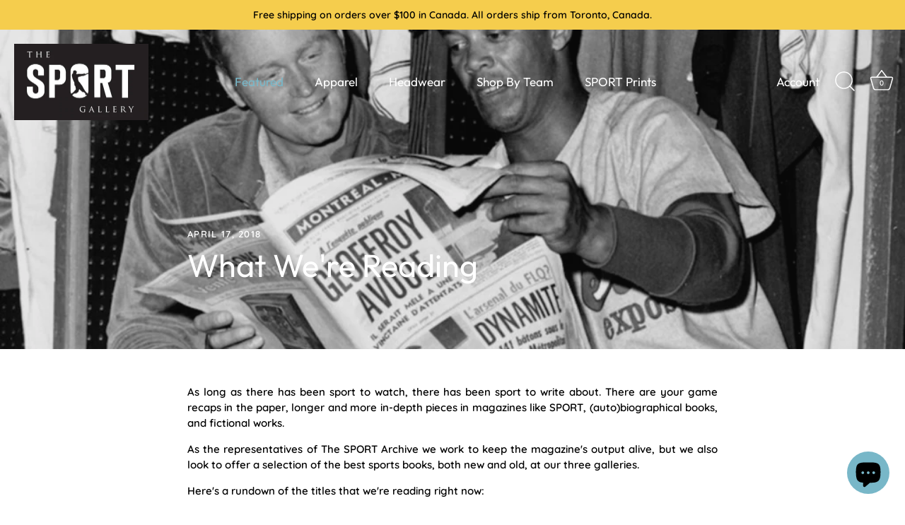

--- FILE ---
content_type: text/html; charset=utf-8
request_url: https://thesportgallery.ca/blogs/read-up/top-reads-the-best-books-on-our-shelves
body_size: 36630
content:
<!doctype html>
<html class="no-js" lang="en">
<head>
  <!-- Showcase 10.0.0 -->

  <meta charset="utf-8" />
<meta name="viewport" content="width=device-width,initial-scale=1.0" />
<meta http-equiv="X-UA-Compatible" content="IE=edge">

<link rel="preconnect" href="https://cdn.shopify.com" crossorigin>
<link rel="preconnect" href="https://fonts.shopify.com" crossorigin>
<link rel="preconnect" href="https://monorail-edge.shopifysvc.com"><link rel="preload" as="font" href="//thesportgallery.ca/cdn/fonts/quicksand/quicksand_n6.2d744c302b66242b8689223a01c2ae7d363b7b45.woff2" type="font/woff2" crossorigin><link rel="preload" as="font" href="//thesportgallery.ca/cdn/fonts/outfit/outfit_n4.387c2e2715c484a1f1075eb90d64808f1b37ac58.woff2" type="font/woff2" crossorigin><link rel="preload" as="font" href="//thesportgallery.ca/cdn/fonts/outfit/outfit_n4.387c2e2715c484a1f1075eb90d64808f1b37ac58.woff2" type="font/woff2" crossorigin><link rel="preload" as="font" href="//thesportgallery.ca/cdn/fonts/poppins/poppins_n6.aa29d4918bc243723d56b59572e18228ed0786f6.woff2" type="font/woff2" crossorigin><link rel="preload" href="//thesportgallery.ca/cdn/shop/t/19/assets/vendor.min.js?v=29461139837223071051767225333" as="script">
<link rel="preload" href="//thesportgallery.ca/cdn/shop/t/19/assets/theme.js?v=158060435196279559551767225333" as="script"><link rel="canonical" href="https://thesportgallery.ca/blogs/read-up/top-reads-the-best-books-on-our-shelves" /><link rel="icon" href="//thesportgallery.ca/cdn/shop/files/tsg-favicon.png?crop=center&height=48&v=1656949454&width=48" type="image/png"><meta name="description" content="As long as there has been sport to watch, there has been sport to write about. There are your game recaps in the paper, longer and more in-depth pieces in magazines like SPORT, (auto)biographical books, and fictional works.  As the representatives of The SPORT Archive we work to keep the magazine&#39;s output alive, but we">
<style>
    @font-face {
  font-family: Quicksand;
  font-weight: 600;
  font-style: normal;
  font-display: swap;
  src: url("//thesportgallery.ca/cdn/fonts/quicksand/quicksand_n6.2d744c302b66242b8689223a01c2ae7d363b7b45.woff2") format("woff2"),
       url("//thesportgallery.ca/cdn/fonts/quicksand/quicksand_n6.0d771117677705be6acb5844d65cf2b9cbf6ea3d.woff") format("woff");
}

    
    @font-face {
  font-family: Quicksand;
  font-weight: 500;
  font-style: normal;
  font-display: swap;
  src: url("//thesportgallery.ca/cdn/fonts/quicksand/quicksand_n5.8f86b119923a62b5ca76bc9a6fb25da7a7498802.woff2") format("woff2"),
       url("//thesportgallery.ca/cdn/fonts/quicksand/quicksand_n5.c31882e058f76d723a7b6b725ac3ca095b5a2a70.woff") format("woff");
}

    @font-face {
  font-family: Quicksand;
  font-weight: 600;
  font-style: normal;
  font-display: swap;
  src: url("//thesportgallery.ca/cdn/fonts/quicksand/quicksand_n6.2d744c302b66242b8689223a01c2ae7d363b7b45.woff2") format("woff2"),
       url("//thesportgallery.ca/cdn/fonts/quicksand/quicksand_n6.0d771117677705be6acb5844d65cf2b9cbf6ea3d.woff") format("woff");
}

    @font-face {
  font-family: Quicksand;
  font-weight: 700;
  font-style: normal;
  font-display: swap;
  src: url("//thesportgallery.ca/cdn/fonts/quicksand/quicksand_n7.d375fe11182475f82f7bb6306a0a0e4018995610.woff2") format("woff2"),
       url("//thesportgallery.ca/cdn/fonts/quicksand/quicksand_n7.8ac2ae2fc4b90ef79aaa7aedb927d39f9f9aa3f4.woff") format("woff");
}

    
    
    @font-face {
  font-family: Outfit;
  font-weight: 400;
  font-style: normal;
  font-display: swap;
  src: url("//thesportgallery.ca/cdn/fonts/outfit/outfit_n4.387c2e2715c484a1f1075eb90d64808f1b37ac58.woff2") format("woff2"),
       url("//thesportgallery.ca/cdn/fonts/outfit/outfit_n4.aca8c81f18f62c9baa15c2dc5d1f6dd5442cdc50.woff") format("woff");
}

    @font-face {
  font-family: Outfit;
  font-weight: 400;
  font-style: normal;
  font-display: swap;
  src: url("//thesportgallery.ca/cdn/fonts/outfit/outfit_n4.387c2e2715c484a1f1075eb90d64808f1b37ac58.woff2") format("woff2"),
       url("//thesportgallery.ca/cdn/fonts/outfit/outfit_n4.aca8c81f18f62c9baa15c2dc5d1f6dd5442cdc50.woff") format("woff");
}

    @font-face {
  font-family: Poppins;
  font-weight: 600;
  font-style: normal;
  font-display: swap;
  src: url("//thesportgallery.ca/cdn/fonts/poppins/poppins_n6.aa29d4918bc243723d56b59572e18228ed0786f6.woff2") format("woff2"),
       url("//thesportgallery.ca/cdn/fonts/poppins/poppins_n6.5f815d845fe073750885d5b7e619ee00e8111208.woff") format("woff");
}

  </style>

  <title>
    What We&#39;re Reading &ndash; The Sport Gallery
  </title>

  <meta property="og:site_name" content="The Sport Gallery">
<meta property="og:url" content="https://thesportgallery.ca/blogs/read-up/top-reads-the-best-books-on-our-shelves">
<meta property="og:title" content="What We&#39;re Reading">
<meta property="og:type" content="article">
<meta property="og:description" content="As long as there has been sport to watch, there has been sport to write about. There are your game recaps in the paper, longer and more in-depth pieces in magazines like SPORT, (auto)biographical books, and fictional works.  As the representatives of The SPORT Archive we work to keep the magazine&#39;s output alive, but we"><meta property="og:image" content="http://thesportgallery.ca/cdn/shop/articles/What_We_re_Reading_1200x1200.png?v=1522353471">
  <meta property="og:image:secure_url" content="https://thesportgallery.ca/cdn/shop/articles/What_We_re_Reading_1200x1200.png?v=1522353471">
  <meta property="og:image:width" content="1024">
  <meta property="og:image:height" content="512"><meta name="twitter:site" content="@thesportgallery"><meta name="twitter:card" content="summary_large_image">
<meta name="twitter:title" content="What We&#39;re Reading">
<meta name="twitter:description" content="As long as there has been sport to watch, there has been sport to write about. There are your game recaps in the paper, longer and more in-depth pieces in magazines like SPORT, (auto)biographical books, and fictional works.  As the representatives of The SPORT Archive we work to keep the magazine&#39;s output alive, but we">


  <style data-shopify>
    :root {
      --viewport-height: 100vh;
      --viewport-height-first-section: 100vh;
      --nav-height: 0;
    }
  </style>

  <link href="//thesportgallery.ca/cdn/shop/t/19/assets/styles.css?v=24952074328097994281767225350" rel="stylesheet" type="text/css" media="all" />
<script>window.performance && window.performance.mark && window.performance.mark('shopify.content_for_header.start');</script><meta name="google-site-verification" content="C2DVitlJyNGnNYmtsHK7xKwCq7Lx1hYuqpM3aDJbLEc">
<meta id="shopify-digital-wallet" name="shopify-digital-wallet" content="/22227653/digital_wallets/dialog">
<meta name="shopify-checkout-api-token" content="374a2311bfdb312364bd23035281d944">
<meta id="in-context-paypal-metadata" data-shop-id="22227653" data-venmo-supported="false" data-environment="production" data-locale="en_US" data-paypal-v4="true" data-currency="CAD">
<link rel="alternate" type="application/atom+xml" title="Feed" href="/blogs/read-up.atom" />
<link rel="alternate" hreflang="x-default" href="https://thesportgallery.ca/blogs/read-up/top-reads-the-best-books-on-our-shelves">
<link rel="alternate" hreflang="en" href="https://thesportgallery.ca/blogs/read-up/top-reads-the-best-books-on-our-shelves">
<link rel="alternate" hreflang="en-US" href="https://thesportgallery.com/blogs/read-up/top-reads-the-best-books-on-our-shelves">
<script async="async" src="/checkouts/internal/preloads.js?locale=en-CA"></script>
<link rel="preconnect" href="https://shop.app" crossorigin="anonymous">
<script async="async" src="https://shop.app/checkouts/internal/preloads.js?locale=en-CA&shop_id=22227653" crossorigin="anonymous"></script>
<script id="apple-pay-shop-capabilities" type="application/json">{"shopId":22227653,"countryCode":"CA","currencyCode":"CAD","merchantCapabilities":["supports3DS"],"merchantId":"gid:\/\/shopify\/Shop\/22227653","merchantName":"The Sport Gallery","requiredBillingContactFields":["postalAddress","email","phone"],"requiredShippingContactFields":["postalAddress","email","phone"],"shippingType":"shipping","supportedNetworks":["visa","masterCard","amex","discover","interac","jcb"],"total":{"type":"pending","label":"The Sport Gallery","amount":"1.00"},"shopifyPaymentsEnabled":true,"supportsSubscriptions":true}</script>
<script id="shopify-features" type="application/json">{"accessToken":"374a2311bfdb312364bd23035281d944","betas":["rich-media-storefront-analytics"],"domain":"thesportgallery.ca","predictiveSearch":true,"shopId":22227653,"locale":"en"}</script>
<script>var Shopify = Shopify || {};
Shopify.shop = "the-sport-gallery-canada.myshopify.com";
Shopify.locale = "en";
Shopify.currency = {"active":"CAD","rate":"1.0"};
Shopify.country = "CA";
Shopify.theme = {"name":"Updated copy of Updated copy of Updated copy of...","id":153118114024,"schema_name":"Showcase","schema_version":"10.0.0","theme_store_id":677,"role":"main"};
Shopify.theme.handle = "null";
Shopify.theme.style = {"id":null,"handle":null};
Shopify.cdnHost = "thesportgallery.ca/cdn";
Shopify.routes = Shopify.routes || {};
Shopify.routes.root = "/";</script>
<script type="module">!function(o){(o.Shopify=o.Shopify||{}).modules=!0}(window);</script>
<script>!function(o){function n(){var o=[];function n(){o.push(Array.prototype.slice.apply(arguments))}return n.q=o,n}var t=o.Shopify=o.Shopify||{};t.loadFeatures=n(),t.autoloadFeatures=n()}(window);</script>
<script>
  window.ShopifyPay = window.ShopifyPay || {};
  window.ShopifyPay.apiHost = "shop.app\/pay";
  window.ShopifyPay.redirectState = null;
</script>
<script id="shop-js-analytics" type="application/json">{"pageType":"article"}</script>
<script defer="defer" async type="module" src="//thesportgallery.ca/cdn/shopifycloud/shop-js/modules/v2/client.init-shop-cart-sync_WVOgQShq.en.esm.js"></script>
<script defer="defer" async type="module" src="//thesportgallery.ca/cdn/shopifycloud/shop-js/modules/v2/chunk.common_C_13GLB1.esm.js"></script>
<script defer="defer" async type="module" src="//thesportgallery.ca/cdn/shopifycloud/shop-js/modules/v2/chunk.modal_CLfMGd0m.esm.js"></script>
<script type="module">
  await import("//thesportgallery.ca/cdn/shopifycloud/shop-js/modules/v2/client.init-shop-cart-sync_WVOgQShq.en.esm.js");
await import("//thesportgallery.ca/cdn/shopifycloud/shop-js/modules/v2/chunk.common_C_13GLB1.esm.js");
await import("//thesportgallery.ca/cdn/shopifycloud/shop-js/modules/v2/chunk.modal_CLfMGd0m.esm.js");

  window.Shopify.SignInWithShop?.initShopCartSync?.({"fedCMEnabled":true,"windoidEnabled":true});

</script>
<script>
  window.Shopify = window.Shopify || {};
  if (!window.Shopify.featureAssets) window.Shopify.featureAssets = {};
  window.Shopify.featureAssets['shop-js'] = {"init-fed-cm":["modules/v2/client.init-fed-cm_BucUoe6W.en.esm.js","modules/v2/chunk.common_C_13GLB1.esm.js","modules/v2/chunk.modal_CLfMGd0m.esm.js"],"shop-cart-sync":["modules/v2/client.shop-cart-sync_DuR37GeY.en.esm.js","modules/v2/chunk.common_C_13GLB1.esm.js","modules/v2/chunk.modal_CLfMGd0m.esm.js"],"init-shop-email-lookup-coordinator":["modules/v2/client.init-shop-email-lookup-coordinator_CzjY5t9o.en.esm.js","modules/v2/chunk.common_C_13GLB1.esm.js","modules/v2/chunk.modal_CLfMGd0m.esm.js"],"shop-cash-offers":["modules/v2/client.shop-cash-offers_BmULhtno.en.esm.js","modules/v2/chunk.common_C_13GLB1.esm.js","modules/v2/chunk.modal_CLfMGd0m.esm.js"],"shop-login-button":["modules/v2/client.shop-login-button_DJ5ldayH.en.esm.js","modules/v2/chunk.common_C_13GLB1.esm.js","modules/v2/chunk.modal_CLfMGd0m.esm.js"],"shop-toast-manager":["modules/v2/client.shop-toast-manager_B0JfrpKj.en.esm.js","modules/v2/chunk.common_C_13GLB1.esm.js","modules/v2/chunk.modal_CLfMGd0m.esm.js"],"pay-button":["modules/v2/client.pay-button_CrPSEbOK.en.esm.js","modules/v2/chunk.common_C_13GLB1.esm.js","modules/v2/chunk.modal_CLfMGd0m.esm.js"],"init-shop-cart-sync":["modules/v2/client.init-shop-cart-sync_WVOgQShq.en.esm.js","modules/v2/chunk.common_C_13GLB1.esm.js","modules/v2/chunk.modal_CLfMGd0m.esm.js"],"init-customer-accounts":["modules/v2/client.init-customer-accounts_jNk9cPYQ.en.esm.js","modules/v2/client.shop-login-button_DJ5ldayH.en.esm.js","modules/v2/chunk.common_C_13GLB1.esm.js","modules/v2/chunk.modal_CLfMGd0m.esm.js"],"init-customer-accounts-sign-up":["modules/v2/client.init-customer-accounts-sign-up_CnczCz9H.en.esm.js","modules/v2/client.shop-login-button_DJ5ldayH.en.esm.js","modules/v2/chunk.common_C_13GLB1.esm.js","modules/v2/chunk.modal_CLfMGd0m.esm.js"],"init-windoid":["modules/v2/client.init-windoid_DuP9q_di.en.esm.js","modules/v2/chunk.common_C_13GLB1.esm.js","modules/v2/chunk.modal_CLfMGd0m.esm.js"],"shop-button":["modules/v2/client.shop-button_B_U3bv27.en.esm.js","modules/v2/chunk.common_C_13GLB1.esm.js","modules/v2/chunk.modal_CLfMGd0m.esm.js"],"avatar":["modules/v2/client.avatar_BTnouDA3.en.esm.js"],"shop-login":["modules/v2/client.shop-login_B9ccPdmx.en.esm.js","modules/v2/chunk.common_C_13GLB1.esm.js","modules/v2/chunk.modal_CLfMGd0m.esm.js"],"checkout-modal":["modules/v2/client.checkout-modal_pBPyh9w8.en.esm.js","modules/v2/chunk.common_C_13GLB1.esm.js","modules/v2/chunk.modal_CLfMGd0m.esm.js"],"shop-follow-button":["modules/v2/client.shop-follow-button_CsYC63q7.en.esm.js","modules/v2/chunk.common_C_13GLB1.esm.js","modules/v2/chunk.modal_CLfMGd0m.esm.js"],"init-shop-for-new-customer-accounts":["modules/v2/client.init-shop-for-new-customer-accounts_BUoCy7a5.en.esm.js","modules/v2/client.shop-login-button_DJ5ldayH.en.esm.js","modules/v2/chunk.common_C_13GLB1.esm.js","modules/v2/chunk.modal_CLfMGd0m.esm.js"],"lead-capture":["modules/v2/client.lead-capture_D0K_KgYb.en.esm.js","modules/v2/chunk.common_C_13GLB1.esm.js","modules/v2/chunk.modal_CLfMGd0m.esm.js"],"payment-terms":["modules/v2/client.payment-terms_DvAbEhzd.en.esm.js","modules/v2/chunk.common_C_13GLB1.esm.js","modules/v2/chunk.modal_CLfMGd0m.esm.js"]};
</script>
<script>(function() {
  var isLoaded = false;
  function asyncLoad() {
    if (isLoaded) return;
    isLoaded = true;
    var urls = ["https:\/\/chimpstatic.com\/mcjs-connected\/js\/users\/1adf8fd04b050ea437d850643\/b7d84404bf871e76f0b332aac.js?shop=the-sport-gallery-canada.myshopify.com","\/\/cdn.shopify.com\/proxy\/84f0e97bacc3084d98974011227403223112b84d2293209f578917d0dfd1bcca\/shopify-script-tags.s3.eu-west-1.amazonaws.com\/smartseo\/instantpage.js?shop=the-sport-gallery-canada.myshopify.com\u0026sp-cache-control=cHVibGljLCBtYXgtYWdlPTkwMA","https:\/\/cdn.giftcardpro.app\/build\/storefront\/storefront.js?shop=the-sport-gallery-canada.myshopify.com","https:\/\/admin.revenuehunt.com\/embed.js?shop=the-sport-gallery-canada.myshopify.com"];
    for (var i = 0; i < urls.length; i++) {
      var s = document.createElement('script');
      s.type = 'text/javascript';
      s.async = true;
      s.src = urls[i];
      var x = document.getElementsByTagName('script')[0];
      x.parentNode.insertBefore(s, x);
    }
  };
  if(window.attachEvent) {
    window.attachEvent('onload', asyncLoad);
  } else {
    window.addEventListener('load', asyncLoad, false);
  }
})();</script>
<script id="__st">var __st={"a":22227653,"offset":-18000,"reqid":"46a89bee-34e5-464d-a78f-d0cc2110b128-1769717813","pageurl":"thesportgallery.ca\/blogs\/read-up\/top-reads-the-best-books-on-our-shelves","s":"articles-6928334882","u":"6e665441fddb","p":"article","rtyp":"article","rid":6928334882};</script>
<script>window.ShopifyPaypalV4VisibilityTracking = true;</script>
<script id="captcha-bootstrap">!function(){'use strict';const t='contact',e='account',n='new_comment',o=[[t,t],['blogs',n],['comments',n],[t,'customer']],c=[[e,'customer_login'],[e,'guest_login'],[e,'recover_customer_password'],[e,'create_customer']],r=t=>t.map((([t,e])=>`form[action*='/${t}']:not([data-nocaptcha='true']) input[name='form_type'][value='${e}']`)).join(','),a=t=>()=>t?[...document.querySelectorAll(t)].map((t=>t.form)):[];function s(){const t=[...o],e=r(t);return a(e)}const i='password',u='form_key',d=['recaptcha-v3-token','g-recaptcha-response','h-captcha-response',i],f=()=>{try{return window.sessionStorage}catch{return}},m='__shopify_v',_=t=>t.elements[u];function p(t,e,n=!1){try{const o=window.sessionStorage,c=JSON.parse(o.getItem(e)),{data:r}=function(t){const{data:e,action:n}=t;return t[m]||n?{data:e,action:n}:{data:t,action:n}}(c);for(const[e,n]of Object.entries(r))t.elements[e]&&(t.elements[e].value=n);n&&o.removeItem(e)}catch(o){console.error('form repopulation failed',{error:o})}}const l='form_type',E='cptcha';function T(t){t.dataset[E]=!0}const w=window,h=w.document,L='Shopify',v='ce_forms',y='captcha';let A=!1;((t,e)=>{const n=(g='f06e6c50-85a8-45c8-87d0-21a2b65856fe',I='https://cdn.shopify.com/shopifycloud/storefront-forms-hcaptcha/ce_storefront_forms_captcha_hcaptcha.v1.5.2.iife.js',D={infoText:'Protected by hCaptcha',privacyText:'Privacy',termsText:'Terms'},(t,e,n)=>{const o=w[L][v],c=o.bindForm;if(c)return c(t,g,e,D).then(n);var r;o.q.push([[t,g,e,D],n]),r=I,A||(h.body.append(Object.assign(h.createElement('script'),{id:'captcha-provider',async:!0,src:r})),A=!0)});var g,I,D;w[L]=w[L]||{},w[L][v]=w[L][v]||{},w[L][v].q=[],w[L][y]=w[L][y]||{},w[L][y].protect=function(t,e){n(t,void 0,e),T(t)},Object.freeze(w[L][y]),function(t,e,n,w,h,L){const[v,y,A,g]=function(t,e,n){const i=e?o:[],u=t?c:[],d=[...i,...u],f=r(d),m=r(i),_=r(d.filter((([t,e])=>n.includes(e))));return[a(f),a(m),a(_),s()]}(w,h,L),I=t=>{const e=t.target;return e instanceof HTMLFormElement?e:e&&e.form},D=t=>v().includes(t);t.addEventListener('submit',(t=>{const e=I(t);if(!e)return;const n=D(e)&&!e.dataset.hcaptchaBound&&!e.dataset.recaptchaBound,o=_(e),c=g().includes(e)&&(!o||!o.value);(n||c)&&t.preventDefault(),c&&!n&&(function(t){try{if(!f())return;!function(t){const e=f();if(!e)return;const n=_(t);if(!n)return;const o=n.value;o&&e.removeItem(o)}(t);const e=Array.from(Array(32),(()=>Math.random().toString(36)[2])).join('');!function(t,e){_(t)||t.append(Object.assign(document.createElement('input'),{type:'hidden',name:u})),t.elements[u].value=e}(t,e),function(t,e){const n=f();if(!n)return;const o=[...t.querySelectorAll(`input[type='${i}']`)].map((({name:t})=>t)),c=[...d,...o],r={};for(const[a,s]of new FormData(t).entries())c.includes(a)||(r[a]=s);n.setItem(e,JSON.stringify({[m]:1,action:t.action,data:r}))}(t,e)}catch(e){console.error('failed to persist form',e)}}(e),e.submit())}));const S=(t,e)=>{t&&!t.dataset[E]&&(n(t,e.some((e=>e===t))),T(t))};for(const o of['focusin','change'])t.addEventListener(o,(t=>{const e=I(t);D(e)&&S(e,y())}));const B=e.get('form_key'),M=e.get(l),P=B&&M;t.addEventListener('DOMContentLoaded',(()=>{const t=y();if(P)for(const e of t)e.elements[l].value===M&&p(e,B);[...new Set([...A(),...v().filter((t=>'true'===t.dataset.shopifyCaptcha))])].forEach((e=>S(e,t)))}))}(h,new URLSearchParams(w.location.search),n,t,e,['guest_login'])})(!0,!0)}();</script>
<script integrity="sha256-4kQ18oKyAcykRKYeNunJcIwy7WH5gtpwJnB7kiuLZ1E=" data-source-attribution="shopify.loadfeatures" defer="defer" src="//thesportgallery.ca/cdn/shopifycloud/storefront/assets/storefront/load_feature-a0a9edcb.js" crossorigin="anonymous"></script>
<script crossorigin="anonymous" defer="defer" src="//thesportgallery.ca/cdn/shopifycloud/storefront/assets/shopify_pay/storefront-65b4c6d7.js?v=20250812"></script>
<script data-source-attribution="shopify.dynamic_checkout.dynamic.init">var Shopify=Shopify||{};Shopify.PaymentButton=Shopify.PaymentButton||{isStorefrontPortableWallets:!0,init:function(){window.Shopify.PaymentButton.init=function(){};var t=document.createElement("script");t.src="https://thesportgallery.ca/cdn/shopifycloud/portable-wallets/latest/portable-wallets.en.js",t.type="module",document.head.appendChild(t)}};
</script>
<script data-source-attribution="shopify.dynamic_checkout.buyer_consent">
  function portableWalletsHideBuyerConsent(e){var t=document.getElementById("shopify-buyer-consent"),n=document.getElementById("shopify-subscription-policy-button");t&&n&&(t.classList.add("hidden"),t.setAttribute("aria-hidden","true"),n.removeEventListener("click",e))}function portableWalletsShowBuyerConsent(e){var t=document.getElementById("shopify-buyer-consent"),n=document.getElementById("shopify-subscription-policy-button");t&&n&&(t.classList.remove("hidden"),t.removeAttribute("aria-hidden"),n.addEventListener("click",e))}window.Shopify?.PaymentButton&&(window.Shopify.PaymentButton.hideBuyerConsent=portableWalletsHideBuyerConsent,window.Shopify.PaymentButton.showBuyerConsent=portableWalletsShowBuyerConsent);
</script>
<script data-source-attribution="shopify.dynamic_checkout.cart.bootstrap">document.addEventListener("DOMContentLoaded",(function(){function t(){return document.querySelector("shopify-accelerated-checkout-cart, shopify-accelerated-checkout")}if(t())Shopify.PaymentButton.init();else{new MutationObserver((function(e,n){t()&&(Shopify.PaymentButton.init(),n.disconnect())})).observe(document.body,{childList:!0,subtree:!0})}}));
</script>
<script id='scb4127' type='text/javascript' async='' src='https://thesportgallery.ca/cdn/shopifycloud/privacy-banner/storefront-banner.js'></script><link id="shopify-accelerated-checkout-styles" rel="stylesheet" media="screen" href="https://thesportgallery.ca/cdn/shopifycloud/portable-wallets/latest/accelerated-checkout-backwards-compat.css" crossorigin="anonymous">
<style id="shopify-accelerated-checkout-cart">
        #shopify-buyer-consent {
  margin-top: 1em;
  display: inline-block;
  width: 100%;
}

#shopify-buyer-consent.hidden {
  display: none;
}

#shopify-subscription-policy-button {
  background: none;
  border: none;
  padding: 0;
  text-decoration: underline;
  font-size: inherit;
  cursor: pointer;
}

#shopify-subscription-policy-button::before {
  box-shadow: none;
}

      </style>

<script>window.performance && window.performance.mark && window.performance.mark('shopify.content_for_header.end');</script>
<script>
    document.documentElement.className = document.documentElement.className.replace('no-js', 'js');
    window.theme = window.theme || {};
    
      theme.money_format_with_code_preference = "${{amount}} CAD";
    
    theme.money_format = "${{amount}} CAD";
    theme.money_container = '.theme-money';
    theme.strings = {
      previous: "Previous",
      next: "Next",
      close: "Close",
      addressError: "Error looking up that address",
      addressNoResults: "No results for that address",
      addressQueryLimit: "You have exceeded the Google API usage limit. Consider upgrading to a \u003ca href=\"https:\/\/developers.google.com\/maps\/premium\/usage-limits\"\u003ePremium Plan\u003c\/a\u003e.",
      authError: "There was a problem authenticating your Google Maps API Key.",
      back: "Back",
      cartConfirmation: "You must agree to the terms and conditions before continuing.",
      loadMore: "Load more",
      infiniteScrollNoMore: "No more results",
      noStock: "Out of stock",
      noVariant: "Unavailable",
      colorBoxPrevious: "Previous",
      colorBoxNext: "Next",
      colorBoxClose: "Close",
      navigateHome: "Home",
      productAddingToCart: "Adding",
      productAddedToCart: "Added to cart",
      popupWasAdded: "was added to your cart",
      popupCheckout: "Checkout",
      popupContinueShopping: "Continue shopping",
      loading: "Loading...",
      viewCart: "View cart",
      page: "Page {{ page }}",
      imageSlider: "Image slider",
      clearAll: "Clear all"
    };
    theme.routes = {
      root_url: '/',
      cart_url: '/cart',
      cart_add_url: '/cart/add',
      cart_change_url: '/cart/change',
      cart_update_url: '/cart/update.js',
      checkout: '/checkout'
    };
    theme.settings = {
      animationEnabledDesktop: false,
      animationEnabledMobile: false
    };

    theme.checkViewportFillers = function(){
      var toggleState = false;
      var elPageContent = document.getElementById('page-content');
      if(elPageContent) {
        var elOverlapSection = elPageContent.querySelector('.header-overlap-section');
        if (elOverlapSection) {
          var padding = parseInt(getComputedStyle(elPageContent).getPropertyValue('padding-top'));
          toggleState = ((Math.round(elOverlapSection.offsetTop) - padding) === 0);
        }
      }
      if(toggleState) {
        document.getElementsByTagName('body')[0].classList.add('header-section-overlap');
      } else {
        document.getElementsByTagName('body')[0].classList.remove('header-section-overlap');
      }
    };

    theme.assessAltLogo = function(){
      var elsOverlappers = document.querySelectorAll('.needs-alt-logo');
      var useAltLogo = false;
      if(elsOverlappers.length) {
        var elSiteControl = document.querySelector('#site-control');
        var elSiteControlInner = document.querySelector('#site-control .site-control__inner');
        var headerMid = elSiteControlInner.offsetTop + elSiteControl.offsetTop + elSiteControlInner.offsetHeight / 2;
        Array.prototype.forEach.call(elsOverlappers, function(el, i){
          var thisTop = el.getBoundingClientRect().top;
          var thisBottom = thisTop + el.offsetHeight;
          if(headerMid > thisTop && headerMid < thisBottom) {
            useAltLogo = true;
            return false;
          }
        });
      }
      if(useAltLogo) {
        document.getElementsByTagName('body')[0].classList.add('use-alt-logo');
      } else {
        document.getElementsByTagName('body')[0].classList.remove('use-alt-logo');
      }
    };
  </script>
<!-- BEGIN app block: shopify://apps/gift-card-pro/blocks/gift-card-pro/3b1306ce-7e99-4a1c-aa30-e9f030a737ef -->






<!-- END app block --><!-- BEGIN app block: shopify://apps/timesact-pre-order/blocks/app-embed/bf6c109b-79b5-457c-8752-0e5e9e9676e7 -->
<!-- END app block --><!-- BEGIN app block: shopify://apps/smart-seo/blocks/smartseo/7b0a6064-ca2e-4392-9a1d-8c43c942357b --><meta name="smart-seo-integrated" content="true" /><!-- metatagsSavedToSEOFields: true --><!-- BEGIN app snippet: smartseo.custom.schemas.jsonld --><!-- END app snippet --><!-- BEGIN app snippet: smartseo.breadcrumbs.jsonld --><!--JSON-LD data generated by Smart SEO-->
<script type="application/ld+json">
    {
        "@context": "https://schema.org",
        "@type": "BreadcrumbList",
        "itemListElement": [
            {
                "@type": "ListItem",
                "position": 1,
                "item": {
                    "@type": "Website",
                    "@id": "https://thesportgallery.ca",
                    "name": "Home"
                }
            },
            {
                "@type": "ListItem",
                "position": 2,
                "item": {
                    "@type": "Blog",
                    "@id": "https://thesportgallery.ca/blogs/read-up",
                    "name": "Read Up!"
                }
            },
            {
                "@type": "ListItem",
                "position": 3,
                "item": {
                    "@type": "Article",
                    "@id": "https://thesportgallery.ca/blogs/read-up/top-reads-the-best-books-on-our-shelves",
                    "name": "What We&#39;re Reading",
                    "author": {
                        "@type": "Person",
                        "name": "James Siddall",
                        "url": "https://thesportgallery.ca"
                    },
                    "datePublished": "2018-04-17 16:47:00 -0400",
                    "dateModified": "2018-04-17 18:28:55 -0400",
                    "headline": "What We&#39;re Reading",
                    "image": {
                        "@type": "ImageObject",
                        "url": "https:articles/What_We_re_Reading.png",
                        "width": 1024,
                        "height": 1024
                    },                    
                    "mainEntityOfPage": "https://thesportgallery.ca/blogs/read-up/top-reads-the-best-books-on-our-shelves"
                }
            }
        ]
    }
</script><!-- END app snippet --><!-- END app block --><script src="https://cdn.shopify.com/extensions/019bff7b-3245-7add-8604-cd05c06314d2/cartbite-77/assets/cartbite-embed.js" type="text/javascript" defer="defer"></script>
<script src="https://cdn.shopify.com/extensions/3bad1277-4af2-447f-bddc-1bd7142f78a5/gift-card-pro-10/assets/gift-card-pro.js" type="text/javascript" defer="defer"></script>
<script src="https://cdn.shopify.com/extensions/3ee93129-d11c-4adb-8a29-0c9bec8a2202/preorder-notify-me-timesact-17/assets/timesact.js" type="text/javascript" defer="defer"></script>
<link href="https://cdn.shopify.com/extensions/3ee93129-d11c-4adb-8a29-0c9bec8a2202/preorder-notify-me-timesact-17/assets/timesact.css" rel="stylesheet" type="text/css" media="all">
<script src="https://cdn.shopify.com/extensions/e8878072-2f6b-4e89-8082-94b04320908d/inbox-1254/assets/inbox-chat-loader.js" type="text/javascript" defer="defer"></script>
<link href="https://monorail-edge.shopifysvc.com" rel="dns-prefetch">
<script>(function(){if ("sendBeacon" in navigator && "performance" in window) {try {var session_token_from_headers = performance.getEntriesByType('navigation')[0].serverTiming.find(x => x.name == '_s').description;} catch {var session_token_from_headers = undefined;}var session_cookie_matches = document.cookie.match(/_shopify_s=([^;]*)/);var session_token_from_cookie = session_cookie_matches && session_cookie_matches.length === 2 ? session_cookie_matches[1] : "";var session_token = session_token_from_headers || session_token_from_cookie || "";function handle_abandonment_event(e) {var entries = performance.getEntries().filter(function(entry) {return /monorail-edge.shopifysvc.com/.test(entry.name);});if (!window.abandonment_tracked && entries.length === 0) {window.abandonment_tracked = true;var currentMs = Date.now();var navigation_start = performance.timing.navigationStart;var payload = {shop_id: 22227653,url: window.location.href,navigation_start,duration: currentMs - navigation_start,session_token,page_type: "article"};window.navigator.sendBeacon("https://monorail-edge.shopifysvc.com/v1/produce", JSON.stringify({schema_id: "online_store_buyer_site_abandonment/1.1",payload: payload,metadata: {event_created_at_ms: currentMs,event_sent_at_ms: currentMs}}));}}window.addEventListener('pagehide', handle_abandonment_event);}}());</script>
<script id="web-pixels-manager-setup">(function e(e,d,r,n,o){if(void 0===o&&(o={}),!Boolean(null===(a=null===(i=window.Shopify)||void 0===i?void 0:i.analytics)||void 0===a?void 0:a.replayQueue)){var i,a;window.Shopify=window.Shopify||{};var t=window.Shopify;t.analytics=t.analytics||{};var s=t.analytics;s.replayQueue=[],s.publish=function(e,d,r){return s.replayQueue.push([e,d,r]),!0};try{self.performance.mark("wpm:start")}catch(e){}var l=function(){var e={modern:/Edge?\/(1{2}[4-9]|1[2-9]\d|[2-9]\d{2}|\d{4,})\.\d+(\.\d+|)|Firefox\/(1{2}[4-9]|1[2-9]\d|[2-9]\d{2}|\d{4,})\.\d+(\.\d+|)|Chrom(ium|e)\/(9{2}|\d{3,})\.\d+(\.\d+|)|(Maci|X1{2}).+ Version\/(15\.\d+|(1[6-9]|[2-9]\d|\d{3,})\.\d+)([,.]\d+|)( \(\w+\)|)( Mobile\/\w+|) Safari\/|Chrome.+OPR\/(9{2}|\d{3,})\.\d+\.\d+|(CPU[ +]OS|iPhone[ +]OS|CPU[ +]iPhone|CPU IPhone OS|CPU iPad OS)[ +]+(15[._]\d+|(1[6-9]|[2-9]\d|\d{3,})[._]\d+)([._]\d+|)|Android:?[ /-](13[3-9]|1[4-9]\d|[2-9]\d{2}|\d{4,})(\.\d+|)(\.\d+|)|Android.+Firefox\/(13[5-9]|1[4-9]\d|[2-9]\d{2}|\d{4,})\.\d+(\.\d+|)|Android.+Chrom(ium|e)\/(13[3-9]|1[4-9]\d|[2-9]\d{2}|\d{4,})\.\d+(\.\d+|)|SamsungBrowser\/([2-9]\d|\d{3,})\.\d+/,legacy:/Edge?\/(1[6-9]|[2-9]\d|\d{3,})\.\d+(\.\d+|)|Firefox\/(5[4-9]|[6-9]\d|\d{3,})\.\d+(\.\d+|)|Chrom(ium|e)\/(5[1-9]|[6-9]\d|\d{3,})\.\d+(\.\d+|)([\d.]+$|.*Safari\/(?![\d.]+ Edge\/[\d.]+$))|(Maci|X1{2}).+ Version\/(10\.\d+|(1[1-9]|[2-9]\d|\d{3,})\.\d+)([,.]\d+|)( \(\w+\)|)( Mobile\/\w+|) Safari\/|Chrome.+OPR\/(3[89]|[4-9]\d|\d{3,})\.\d+\.\d+|(CPU[ +]OS|iPhone[ +]OS|CPU[ +]iPhone|CPU IPhone OS|CPU iPad OS)[ +]+(10[._]\d+|(1[1-9]|[2-9]\d|\d{3,})[._]\d+)([._]\d+|)|Android:?[ /-](13[3-9]|1[4-9]\d|[2-9]\d{2}|\d{4,})(\.\d+|)(\.\d+|)|Mobile Safari.+OPR\/([89]\d|\d{3,})\.\d+\.\d+|Android.+Firefox\/(13[5-9]|1[4-9]\d|[2-9]\d{2}|\d{4,})\.\d+(\.\d+|)|Android.+Chrom(ium|e)\/(13[3-9]|1[4-9]\d|[2-9]\d{2}|\d{4,})\.\d+(\.\d+|)|Android.+(UC? ?Browser|UCWEB|U3)[ /]?(15\.([5-9]|\d{2,})|(1[6-9]|[2-9]\d|\d{3,})\.\d+)\.\d+|SamsungBrowser\/(5\.\d+|([6-9]|\d{2,})\.\d+)|Android.+MQ{2}Browser\/(14(\.(9|\d{2,})|)|(1[5-9]|[2-9]\d|\d{3,})(\.\d+|))(\.\d+|)|K[Aa][Ii]OS\/(3\.\d+|([4-9]|\d{2,})\.\d+)(\.\d+|)/},d=e.modern,r=e.legacy,n=navigator.userAgent;return n.match(d)?"modern":n.match(r)?"legacy":"unknown"}(),u="modern"===l?"modern":"legacy",c=(null!=n?n:{modern:"",legacy:""})[u],f=function(e){return[e.baseUrl,"/wpm","/b",e.hashVersion,"modern"===e.buildTarget?"m":"l",".js"].join("")}({baseUrl:d,hashVersion:r,buildTarget:u}),m=function(e){var d=e.version,r=e.bundleTarget,n=e.surface,o=e.pageUrl,i=e.monorailEndpoint;return{emit:function(e){var a=e.status,t=e.errorMsg,s=(new Date).getTime(),l=JSON.stringify({metadata:{event_sent_at_ms:s},events:[{schema_id:"web_pixels_manager_load/3.1",payload:{version:d,bundle_target:r,page_url:o,status:a,surface:n,error_msg:t},metadata:{event_created_at_ms:s}}]});if(!i)return console&&console.warn&&console.warn("[Web Pixels Manager] No Monorail endpoint provided, skipping logging."),!1;try{return self.navigator.sendBeacon.bind(self.navigator)(i,l)}catch(e){}var u=new XMLHttpRequest;try{return u.open("POST",i,!0),u.setRequestHeader("Content-Type","text/plain"),u.send(l),!0}catch(e){return console&&console.warn&&console.warn("[Web Pixels Manager] Got an unhandled error while logging to Monorail."),!1}}}}({version:r,bundleTarget:l,surface:e.surface,pageUrl:self.location.href,monorailEndpoint:e.monorailEndpoint});try{o.browserTarget=l,function(e){var d=e.src,r=e.async,n=void 0===r||r,o=e.onload,i=e.onerror,a=e.sri,t=e.scriptDataAttributes,s=void 0===t?{}:t,l=document.createElement("script"),u=document.querySelector("head"),c=document.querySelector("body");if(l.async=n,l.src=d,a&&(l.integrity=a,l.crossOrigin="anonymous"),s)for(var f in s)if(Object.prototype.hasOwnProperty.call(s,f))try{l.dataset[f]=s[f]}catch(e){}if(o&&l.addEventListener("load",o),i&&l.addEventListener("error",i),u)u.appendChild(l);else{if(!c)throw new Error("Did not find a head or body element to append the script");c.appendChild(l)}}({src:f,async:!0,onload:function(){if(!function(){var e,d;return Boolean(null===(d=null===(e=window.Shopify)||void 0===e?void 0:e.analytics)||void 0===d?void 0:d.initialized)}()){var d=window.webPixelsManager.init(e)||void 0;if(d){var r=window.Shopify.analytics;r.replayQueue.forEach((function(e){var r=e[0],n=e[1],o=e[2];d.publishCustomEvent(r,n,o)})),r.replayQueue=[],r.publish=d.publishCustomEvent,r.visitor=d.visitor,r.initialized=!0}}},onerror:function(){return m.emit({status:"failed",errorMsg:"".concat(f," has failed to load")})},sri:function(e){var d=/^sha384-[A-Za-z0-9+/=]+$/;return"string"==typeof e&&d.test(e)}(c)?c:"",scriptDataAttributes:o}),m.emit({status:"loading"})}catch(e){m.emit({status:"failed",errorMsg:(null==e?void 0:e.message)||"Unknown error"})}}})({shopId: 22227653,storefrontBaseUrl: "https://thesportgallery.ca",extensionsBaseUrl: "https://extensions.shopifycdn.com/cdn/shopifycloud/web-pixels-manager",monorailEndpoint: "https://monorail-edge.shopifysvc.com/unstable/produce_batch",surface: "storefront-renderer",enabledBetaFlags: ["2dca8a86"],webPixelsConfigList: [{"id":"1422852328","configuration":"{\"accountID\":\"22227653\"}","eventPayloadVersion":"v1","runtimeContext":"STRICT","scriptVersion":"3c72ff377e9d92ad2f15992c3c493e7f","type":"APP","apiClientId":5263155,"privacyPurposes":[],"dataSharingAdjustments":{"protectedCustomerApprovalScopes":["read_customer_address","read_customer_email","read_customer_name","read_customer_personal_data","read_customer_phone"]}},{"id":"457801960","configuration":"{\"config\":\"{\\\"pixel_id\\\":\\\"G-QNPGCB594T\\\",\\\"target_country\\\":\\\"CA\\\",\\\"gtag_events\\\":[{\\\"type\\\":\\\"search\\\",\\\"action_label\\\":[\\\"G-QNPGCB594T\\\",\\\"AW-411278727\\\/iPbpCIft0fgBEIe7jsQB\\\"]},{\\\"type\\\":\\\"begin_checkout\\\",\\\"action_label\\\":[\\\"G-QNPGCB594T\\\",\\\"AW-411278727\\\/UmXVCITt0fgBEIe7jsQB\\\"]},{\\\"type\\\":\\\"view_item\\\",\\\"action_label\\\":[\\\"G-QNPGCB594T\\\",\\\"AW-411278727\\\/NZ2QCP7s0fgBEIe7jsQB\\\",\\\"MC-EJ6WXKHX02\\\"]},{\\\"type\\\":\\\"purchase\\\",\\\"action_label\\\":[\\\"G-QNPGCB594T\\\",\\\"AW-411278727\\\/w9dRCPvs0fgBEIe7jsQB\\\",\\\"MC-EJ6WXKHX02\\\"]},{\\\"type\\\":\\\"page_view\\\",\\\"action_label\\\":[\\\"G-QNPGCB594T\\\",\\\"AW-411278727\\\/Kf8NCPjs0fgBEIe7jsQB\\\",\\\"MC-EJ6WXKHX02\\\"]},{\\\"type\\\":\\\"add_payment_info\\\",\\\"action_label\\\":[\\\"G-QNPGCB594T\\\",\\\"AW-411278727\\\/BU28CIrt0fgBEIe7jsQB\\\"]},{\\\"type\\\":\\\"add_to_cart\\\",\\\"action_label\\\":[\\\"G-QNPGCB594T\\\",\\\"AW-411278727\\\/IKZACIHt0fgBEIe7jsQB\\\"]}],\\\"enable_monitoring_mode\\\":false}\"}","eventPayloadVersion":"v1","runtimeContext":"OPEN","scriptVersion":"b2a88bafab3e21179ed38636efcd8a93","type":"APP","apiClientId":1780363,"privacyPurposes":[],"dataSharingAdjustments":{"protectedCustomerApprovalScopes":["read_customer_address","read_customer_email","read_customer_name","read_customer_personal_data","read_customer_phone"]}},{"id":"58654952","configuration":"{\"tagID\":\"2613311134747\"}","eventPayloadVersion":"v1","runtimeContext":"STRICT","scriptVersion":"18031546ee651571ed29edbe71a3550b","type":"APP","apiClientId":3009811,"privacyPurposes":["ANALYTICS","MARKETING","SALE_OF_DATA"],"dataSharingAdjustments":{"protectedCustomerApprovalScopes":["read_customer_address","read_customer_email","read_customer_name","read_customer_personal_data","read_customer_phone"]}},{"id":"62259432","eventPayloadVersion":"v1","runtimeContext":"LAX","scriptVersion":"1","type":"CUSTOM","privacyPurposes":["ANALYTICS"],"name":"Google Analytics tag (migrated)"},{"id":"shopify-app-pixel","configuration":"{}","eventPayloadVersion":"v1","runtimeContext":"STRICT","scriptVersion":"0450","apiClientId":"shopify-pixel","type":"APP","privacyPurposes":["ANALYTICS","MARKETING"]},{"id":"shopify-custom-pixel","eventPayloadVersion":"v1","runtimeContext":"LAX","scriptVersion":"0450","apiClientId":"shopify-pixel","type":"CUSTOM","privacyPurposes":["ANALYTICS","MARKETING"]}],isMerchantRequest: false,initData: {"shop":{"name":"The Sport Gallery","paymentSettings":{"currencyCode":"CAD"},"myshopifyDomain":"the-sport-gallery-canada.myshopify.com","countryCode":"CA","storefrontUrl":"https:\/\/thesportgallery.ca"},"customer":null,"cart":null,"checkout":null,"productVariants":[],"purchasingCompany":null},},"https://thesportgallery.ca/cdn","1d2a099fw23dfb22ep557258f5m7a2edbae",{"modern":"","legacy":""},{"shopId":"22227653","storefrontBaseUrl":"https:\/\/thesportgallery.ca","extensionBaseUrl":"https:\/\/extensions.shopifycdn.com\/cdn\/shopifycloud\/web-pixels-manager","surface":"storefront-renderer","enabledBetaFlags":"[\"2dca8a86\"]","isMerchantRequest":"false","hashVersion":"1d2a099fw23dfb22ep557258f5m7a2edbae","publish":"custom","events":"[[\"page_viewed\",{}]]"});</script><script>
  window.ShopifyAnalytics = window.ShopifyAnalytics || {};
  window.ShopifyAnalytics.meta = window.ShopifyAnalytics.meta || {};
  window.ShopifyAnalytics.meta.currency = 'CAD';
  var meta = {"page":{"pageType":"article","resourceType":"article","resourceId":6928334882,"requestId":"46a89bee-34e5-464d-a78f-d0cc2110b128-1769717813"}};
  for (var attr in meta) {
    window.ShopifyAnalytics.meta[attr] = meta[attr];
  }
</script>
<script class="analytics">
  (function () {
    var customDocumentWrite = function(content) {
      var jquery = null;

      if (window.jQuery) {
        jquery = window.jQuery;
      } else if (window.Checkout && window.Checkout.$) {
        jquery = window.Checkout.$;
      }

      if (jquery) {
        jquery('body').append(content);
      }
    };

    var hasLoggedConversion = function(token) {
      if (token) {
        return document.cookie.indexOf('loggedConversion=' + token) !== -1;
      }
      return false;
    }

    var setCookieIfConversion = function(token) {
      if (token) {
        var twoMonthsFromNow = new Date(Date.now());
        twoMonthsFromNow.setMonth(twoMonthsFromNow.getMonth() + 2);

        document.cookie = 'loggedConversion=' + token + '; expires=' + twoMonthsFromNow;
      }
    }

    var trekkie = window.ShopifyAnalytics.lib = window.trekkie = window.trekkie || [];
    if (trekkie.integrations) {
      return;
    }
    trekkie.methods = [
      'identify',
      'page',
      'ready',
      'track',
      'trackForm',
      'trackLink'
    ];
    trekkie.factory = function(method) {
      return function() {
        var args = Array.prototype.slice.call(arguments);
        args.unshift(method);
        trekkie.push(args);
        return trekkie;
      };
    };
    for (var i = 0; i < trekkie.methods.length; i++) {
      var key = trekkie.methods[i];
      trekkie[key] = trekkie.factory(key);
    }
    trekkie.load = function(config) {
      trekkie.config = config || {};
      trekkie.config.initialDocumentCookie = document.cookie;
      var first = document.getElementsByTagName('script')[0];
      var script = document.createElement('script');
      script.type = 'text/javascript';
      script.onerror = function(e) {
        var scriptFallback = document.createElement('script');
        scriptFallback.type = 'text/javascript';
        scriptFallback.onerror = function(error) {
                var Monorail = {
      produce: function produce(monorailDomain, schemaId, payload) {
        var currentMs = new Date().getTime();
        var event = {
          schema_id: schemaId,
          payload: payload,
          metadata: {
            event_created_at_ms: currentMs,
            event_sent_at_ms: currentMs
          }
        };
        return Monorail.sendRequest("https://" + monorailDomain + "/v1/produce", JSON.stringify(event));
      },
      sendRequest: function sendRequest(endpointUrl, payload) {
        // Try the sendBeacon API
        if (window && window.navigator && typeof window.navigator.sendBeacon === 'function' && typeof window.Blob === 'function' && !Monorail.isIos12()) {
          var blobData = new window.Blob([payload], {
            type: 'text/plain'
          });

          if (window.navigator.sendBeacon(endpointUrl, blobData)) {
            return true;
          } // sendBeacon was not successful

        } // XHR beacon

        var xhr = new XMLHttpRequest();

        try {
          xhr.open('POST', endpointUrl);
          xhr.setRequestHeader('Content-Type', 'text/plain');
          xhr.send(payload);
        } catch (e) {
          console.log(e);
        }

        return false;
      },
      isIos12: function isIos12() {
        return window.navigator.userAgent.lastIndexOf('iPhone; CPU iPhone OS 12_') !== -1 || window.navigator.userAgent.lastIndexOf('iPad; CPU OS 12_') !== -1;
      }
    };
    Monorail.produce('monorail-edge.shopifysvc.com',
      'trekkie_storefront_load_errors/1.1',
      {shop_id: 22227653,
      theme_id: 153118114024,
      app_name: "storefront",
      context_url: window.location.href,
      source_url: "//thesportgallery.ca/cdn/s/trekkie.storefront.a804e9514e4efded663580eddd6991fcc12b5451.min.js"});

        };
        scriptFallback.async = true;
        scriptFallback.src = '//thesportgallery.ca/cdn/s/trekkie.storefront.a804e9514e4efded663580eddd6991fcc12b5451.min.js';
        first.parentNode.insertBefore(scriptFallback, first);
      };
      script.async = true;
      script.src = '//thesportgallery.ca/cdn/s/trekkie.storefront.a804e9514e4efded663580eddd6991fcc12b5451.min.js';
      first.parentNode.insertBefore(script, first);
    };
    trekkie.load(
      {"Trekkie":{"appName":"storefront","development":false,"defaultAttributes":{"shopId":22227653,"isMerchantRequest":null,"themeId":153118114024,"themeCityHash":"11527290370450507738","contentLanguage":"en","currency":"CAD","eventMetadataId":"ba375889-7197-4d69-b4c6-0006d134d9df"},"isServerSideCookieWritingEnabled":true,"monorailRegion":"shop_domain","enabledBetaFlags":["65f19447","b5387b81"]},"Session Attribution":{},"S2S":{"facebookCapiEnabled":false,"source":"trekkie-storefront-renderer","apiClientId":580111}}
    );

    var loaded = false;
    trekkie.ready(function() {
      if (loaded) return;
      loaded = true;

      window.ShopifyAnalytics.lib = window.trekkie;

      var originalDocumentWrite = document.write;
      document.write = customDocumentWrite;
      try { window.ShopifyAnalytics.merchantGoogleAnalytics.call(this); } catch(error) {};
      document.write = originalDocumentWrite;

      window.ShopifyAnalytics.lib.page(null,{"pageType":"article","resourceType":"article","resourceId":6928334882,"requestId":"46a89bee-34e5-464d-a78f-d0cc2110b128-1769717813","shopifyEmitted":true});

      var match = window.location.pathname.match(/checkouts\/(.+)\/(thank_you|post_purchase)/)
      var token = match? match[1]: undefined;
      if (!hasLoggedConversion(token)) {
        setCookieIfConversion(token);
        
      }
    });


        var eventsListenerScript = document.createElement('script');
        eventsListenerScript.async = true;
        eventsListenerScript.src = "//thesportgallery.ca/cdn/shopifycloud/storefront/assets/shop_events_listener-3da45d37.js";
        document.getElementsByTagName('head')[0].appendChild(eventsListenerScript);

})();</script>
  <script>
  if (!window.ga || (window.ga && typeof window.ga !== 'function')) {
    window.ga = function ga() {
      (window.ga.q = window.ga.q || []).push(arguments);
      if (window.Shopify && window.Shopify.analytics && typeof window.Shopify.analytics.publish === 'function') {
        window.Shopify.analytics.publish("ga_stub_called", {}, {sendTo: "google_osp_migration"});
      }
      console.error("Shopify's Google Analytics stub called with:", Array.from(arguments), "\nSee https://help.shopify.com/manual/promoting-marketing/pixels/pixel-migration#google for more information.");
    };
    if (window.Shopify && window.Shopify.analytics && typeof window.Shopify.analytics.publish === 'function') {
      window.Shopify.analytics.publish("ga_stub_initialized", {}, {sendTo: "google_osp_migration"});
    }
  }
</script>
<script
  defer
  src="https://thesportgallery.ca/cdn/shopifycloud/perf-kit/shopify-perf-kit-3.1.0.min.js"
  data-application="storefront-renderer"
  data-shop-id="22227653"
  data-render-region="gcp-us-east1"
  data-page-type="article"
  data-theme-instance-id="153118114024"
  data-theme-name="Showcase"
  data-theme-version="10.0.0"
  data-monorail-region="shop_domain"
  data-resource-timing-sampling-rate="10"
  data-shs="true"
  data-shs-beacon="true"
  data-shs-export-with-fetch="true"
  data-shs-logs-sample-rate="1"
  data-shs-beacon-endpoint="https://thesportgallery.ca/api/collect"
></script>
</head>

<body class="page-what-we-39-re-reading template-article animation-speed-fast"
      data-cc-animate-timeout="0">
  

  

  <a class="skip-link visually-hidden" href="#page-content">Skip to content</a>

  <!-- BEGIN sections: header-group -->
<div id="shopify-section-sections--20265416294632__header" class="shopify-section shopify-section-group-header-group section-header"><style type="text/css">
  
    .logo img { width: 120px; }
    @media(min-width:768px){
    .logo img { width: 200px; }
    }
  

  .cc-announcement {
    
      font-size: 14px;
    
  }

  @media (min-width: 768px) {
    .cc-announcement {
      font-size: 14px;
    }
  }
</style>


<form action="/cart" method="post" id="cc-checkout-form">
</form>


  

  
<div data-section-type="header" itemscope itemtype="http://schema.org/Organization">
    <div id="site-control" class="site-control inline icons
      nav-inline-desktop
      
      fixed
      
      has-announcement
      alt-logo-when-active
      
      "
      data-cc-animate
      data-opacity="opaque_on_scroll"
      data-positioning="sticky"
    >
      
  
  <div class="cc-announcement">
    <a data-cc-animate-click href="/pages/holiday-ordering">
    <div class="cc-announcement__inner">
      Free shipping on orders over $100 in Canada. All orders ship from Toronto, Canada.
    </div>
    </a>
  </div>
  
  

      <div class="links site-control__inner">
        <a class="menu" href="#page-menu" aria-controls="page-menu" data-modal-nav-toggle aria-label="Menu">
          <span class="icon-menu">
  <span class="icon-menu__bar icon-menu__bar-1"></span>
  <span class="icon-menu__bar icon-menu__bar-2"></span>
  <span class="icon-menu__bar icon-menu__bar-3"></span>
</span>

          <span class="text-link">Menu</span>
        </a>

        
  <a data-cc-animate-click data-cc-animate class="logo " href="/"
     itemprop="url">

    

    <meta itemprop="name" content="The Sport Gallery">
    

      <img src="//thesportgallery.ca/cdn/shop/files/the-sport-gallery-logo_190x_2x_b429c457-9e0c-4364-9aab-dfb401f7fd35_400x.webp?v=1650670971" alt="The Sport Gallery" itemprop="logo"
           width="380" height="217"/>

      
    

    
  </a>
  

        
      <div class="site-control__inline-links">
        <div class="nav-row multi-level-nav reveal-on-hover" role="navigation" aria-label="Primary navigation">
          <div class="tier-1">
            <ul>
              
<li class=" contains-children contains-mega-menu featured-link">
                  <a  href="/collections/new-products" class=" has-children" aria-haspopup="true">
                    Featured
                  </a>

                  

                    
                    
                      
                      
                      
                    
                      
                      
                      
                    
                      
                      
                      
                        
                        
                        

                    <ul 
                      class="nav-columns
                        nav-columns--count-2
                        
                        
                        nav-columns--cta-count-1"
                      >

                      
                        <li class=" contains-children">
                          <a  href="/collections/new-products" class="has-children column-title" aria-haspopup="true">
                            New Arrivals

                            
                              <span class="arr arr--small"><svg xmlns="http://www.w3.org/2000/svg" viewBox="0 0 24 24">
  <path d="M0-.25H24v24H0Z" transform="translate(0 0.25)" style="fill:none"/>
  <polyline points="10 17.83 15.4 12.43 10 7.03"
            style="fill:none;stroke:currentColor;stroke-linecap:round;stroke-miterlimit:8;stroke-width:2px"/>
</svg>
</span>
                            
                          </a>

                          
                            <ul>
                              
                                <li class="">
                                  <a data-cc-animate-click href="/collections/the-sport-gallery-exclusives">Our Exclusive Styles</a>
                                </li>
                              
                                <li class="">
                                  <a data-cc-animate-click href="/collections/gifts-for-him">Top Gifts for Him</a>
                                </li>
                              
                                <li class="">
                                  <a data-cc-animate-click href="/collections/gifts-for-her">Top Gifts for Her</a>
                                </li>
                              
                                <li class="">
                                  <a data-cc-animate-click href="/collections/gifts-for-little-sports-fans">Top Gifts for Kids</a>
                                </li>
                              
                                <li class="">
                                  <a data-cc-animate-click href="/collections/game-used-gifts">Game-Used Gifts</a>
                                </li>
                              
                                <li class="">
                                  <a data-cc-animate-click href="/collections/kitchen-barware">Kitchen & Barware</a>
                                </li>
                              
                                <li class="">
                                  <a data-cc-animate-click href="https://thesportgallery.ca/a/gc/gift-card/">Gift Cards</a>
                                </li>
                              
                                <li class="">
                                  <a data-cc-animate-click href="/collections/ornaments">Ornaments & Holiday Decor</a>
                                </li>
                              
                            </ul>
                          
                        </li>
                      
                        <li class=" contains-children">
                          <a  href="/collections/toronto-sports-apparel" class="has-children column-title" aria-haspopup="true">
                            Toronto Teams

                            
                              <span class="arr arr--small"><svg xmlns="http://www.w3.org/2000/svg" viewBox="0 0 24 24">
  <path d="M0-.25H24v24H0Z" transform="translate(0 0.25)" style="fill:none"/>
  <polyline points="10 17.83 15.4 12.43 10 7.03"
            style="fill:none;stroke:currentColor;stroke-linecap:round;stroke-miterlimit:8;stroke-width:2px"/>
</svg>
</span>
                            
                          </a>

                          
                            <ul>
                              
                                <li class="">
                                  <a data-cc-animate-click href="/collections/toronto-maple-leafs-1">Toronto Maple Leafs</a>
                                </li>
                              
                                <li class="">
                                  <a data-cc-animate-click href="/collections/toronto-raptors">Toronto Raptors</a>
                                </li>
                              
                                <li class="">
                                  <a data-cc-animate-click href="/collections/toronto-blue-jays">Toronto Blue Jays</a>
                                </li>
                              
                                <li class="">
                                  <a data-cc-animate-click href="/collections/toronto-argonauts">Toronto Argos</a>
                                </li>
                              
                                <li class="">
                                  <a data-cc-animate-click href="/collections/toronto-maple-leafs-baseball">Toronto Maple Leafs (Baseball)</a>
                                </li>
                              
                                <li class="">
                                  <a data-cc-animate-click href="/collections/toronto-st-pats-1">Toronto St. Pats</a>
                                </li>
                              
                            </ul>
                          
                        </li>
                      

                      
                        
                        
                        
                      
                        
                        
                        
                      
                        
                        
                        
                          
<li class="nav-ctas__cta">

<a data-cc-animate-click class="inner image-overlay image-overlay--bg-full" href="/collections/the-original-six">
    <div class="rimage-outer-wrapper rimage-background lazyload--manual fade-in"
         data-bgset="//thesportgallery.ca/cdn/shop/files/Screen_Shot_2022-07-04_at_11.07.05_AM_180x.png?v=1656947237 180w 64h,
  //thesportgallery.ca/cdn/shop/files/Screen_Shot_2022-07-04_at_11.07.05_AM_360x.png?v=1656947237 360w 127h,
  //thesportgallery.ca/cdn/shop/files/Screen_Shot_2022-07-04_at_11.07.05_AM_540x.png?v=1656947237 540w 191h,
  //thesportgallery.ca/cdn/shop/files/Screen_Shot_2022-07-04_at_11.07.05_AM_720x.png?v=1656947237 720w 255h,
  //thesportgallery.ca/cdn/shop/files/Screen_Shot_2022-07-04_at_11.07.05_AM_900x.png?v=1656947237 900w 318h,
  //thesportgallery.ca/cdn/shop/files/Screen_Shot_2022-07-04_at_11.07.05_AM_1080x.png?v=1656947237 1080w 382h,
  //thesportgallery.ca/cdn/shop/files/Screen_Shot_2022-07-04_at_11.07.05_AM_1296x.png?v=1656947237 1296w 458h,
  //thesportgallery.ca/cdn/shop/files/Screen_Shot_2022-07-04_at_11.07.05_AM_1512x.png?v=1656947237 1512w 535h,
  
  
  
  
  
  
  
  
  
  
  //thesportgallery.ca/cdn/shop/files/Screen_Shot_2022-07-04_at_11.07.05_AM.png?v=1656947237 1634w 578h"
         data-sizes="auto"
         data-parent-fit="cover"
         style="background-position: 50.0% 50.0%">
      <noscript>
        <div class="rimage-wrapper" style="padding-top:35.3733170134639%">
          <img src="//thesportgallery.ca/cdn/shop/files/Screen_Shot_2022-07-04_at_11.07.05_AM_1024x1024.png?v=1656947237" alt="" class="rimage__image">
        </div>
      </noscript>
    </div>
  

  <div class="overlay-type overlay position--hcenter position--vcenter">
    <div class="inner">
      <div>
        <div class="overlay__content"><div class="feature-subheader">
              Hockey History
            </div>
          
<h2 class="line-1">
              The Original Six
            </h2><div class="rte line-2">
              <p>Step back in time to hockey's most iconic era!</p>
            </div><div class="line-3">
              <span class="button no-hover">Shop Now</span>
            </div></div>
      </div>
    </div>
  </div></a>
</li>




                        
                      
                        
                        
                        
                      
                        
                        
                        
                      
                        
                        
                        
                      
                        
                        
                        
                          
<li class="nav-ctas__cta">

<a data-cc-animate-click class="inner image-overlay image-overlay--bg-full" href="/collections/game-used-gifts">
    <div class="rimage-outer-wrapper rimage-background lazyload--manual fade-in"
         data-bgset="//thesportgallery.ca/cdn/shop/files/TorontoMapleLeafsGame-UsedPuckWatch1_180x.png?v=1702666588 180w 180h,
  //thesportgallery.ca/cdn/shop/files/TorontoMapleLeafsGame-UsedPuckWatch1_360x.png?v=1702666588 360w 360h,
  //thesportgallery.ca/cdn/shop/files/TorontoMapleLeafsGame-UsedPuckWatch1_540x.png?v=1702666588 540w 540h,
  //thesportgallery.ca/cdn/shop/files/TorontoMapleLeafsGame-UsedPuckWatch1_720x.png?v=1702666588 720w 720h,
  //thesportgallery.ca/cdn/shop/files/TorontoMapleLeafsGame-UsedPuckWatch1_900x.png?v=1702666588 900w 900h,
  
  
  
  
  
  
  
  
  
  
  
  
  
  //thesportgallery.ca/cdn/shop/files/TorontoMapleLeafsGame-UsedPuckWatch1.png?v=1702666588 1080w 1080h"
         data-sizes="auto"
         data-parent-fit="cover"
         style="background-position: 50.0% 50.0%">
      <noscript>
        <div class="rimage-wrapper" style="padding-top:100.0%">
          <img src="//thesportgallery.ca/cdn/shop/files/TorontoMapleLeafsGame-UsedPuckWatch1_1024x1024.png?v=1702666588" alt="" class="rimage__image">
        </div>
      </noscript>
    </div>
  

  <div class="overlay-type overlay position--hcenter position--vcenter">
    <div class="inner">
      <div>
        <div class="overlay__content"><div class="feature-subheader">
              Authentic & Officially-Licensed
            </div>
          
<h2 class="line-1">
              Game-Used Gifts
            </h2></div>
      </div>
    </div>
  </div></a>
</li>




                        
                      
                    </ul>
                  
                </li>
              
<li class=" contains-children contains-mega-menu">
                  <a  href="/collections/mens-apparel-1" class=" has-children" aria-haspopup="true">
                    Apparel
                  </a>

                  

                    
                    
                      
                      
                      
                    
                      
                      
                      
                        
                        
                        

                    <ul 
                      class="nav-columns
                        nav-columns--count-2
                        
                        
                        nav-columns--cta-count-2"
                      >

                      
                        <li class=" contains-children">
                          <a  href="/collections/mens-apparel-1" class="has-children column-title" aria-haspopup="true">
                            MENS

                            
                              <span class="arr arr--small"><svg xmlns="http://www.w3.org/2000/svg" viewBox="0 0 24 24">
  <path d="M0-.25H24v24H0Z" transform="translate(0 0.25)" style="fill:none"/>
  <polyline points="10 17.83 15.4 12.43 10 7.03"
            style="fill:none;stroke:currentColor;stroke-linecap:round;stroke-miterlimit:8;stroke-width:2px"/>
</svg>
</span>
                            
                          </a>

                          
                            <ul>
                              
                                <li class="">
                                  <a data-cc-animate-click href="/collections/jerseys">Jerseys</a>
                                </li>
                              
                                <li class="">
                                  <a data-cc-animate-click href="/collections/jackets">Jackets</a>
                                </li>
                              
                                <li class="">
                                  <a data-cc-animate-click href="/collections/accessories-1">Accessories</a>
                                </li>
                              
                                <li class="">
                                  <a data-cc-animate-click href="/collections/womens-apparel">WOMEN'S</a>
                                </li>
                              
                                <li class="">
                                  <a data-cc-animate-click href="/collections/kids-apparel">KIDS</a>
                                </li>
                              
                                <li class="">
                                  <a data-cc-animate-click href="/collections/dog-jerseys-accessories-and-toys">Pets</a>
                                </li>
                              
                            </ul>
                          
                        </li>
                      
                        <li class=" contains-children featured-link">
                          <a  href="/collections" class="has-children column-title" aria-haspopup="true">
                            Featured

                            
                              <span class="arr arr--small"><svg xmlns="http://www.w3.org/2000/svg" viewBox="0 0 24 24">
  <path d="M0-.25H24v24H0Z" transform="translate(0 0.25)" style="fill:none"/>
  <polyline points="10 17.83 15.4 12.43 10 7.03"
            style="fill:none;stroke:currentColor;stroke-linecap:round;stroke-miterlimit:8;stroke-width:2px"/>
</svg>
</span>
                            
                          </a>

                          
                            <ul>
                              
                                <li class="">
                                  <a data-cc-animate-click href="/collections/new-products">New Arrivals</a>
                                </li>
                              
                                <li class="">
                                  <a data-cc-animate-click href="/collections/the-sport-gallery-exclusives">Exclusively Ours</a>
                                </li>
                              
                                <li class="">
                                  <a data-cc-animate-click href="/collections/staff-picks">Staff Picks</a>
                                </li>
                              
                                <li class="">
                                  <a data-cc-animate-click href="/collections/last-chance">Last chance!</a>
                                </li>
                              
                                <li class="">
                                  <a data-cc-animate-click href="/collections/sale">SALE</a>
                                </li>
                              
                                <li class="">
                                  <a data-cc-animate-click href="/collections/defunct-teams">Shop Defunct Teams</a>
                                </li>
                              
                            </ul>
                          
                        </li>
                      

                      
                        
                        
                        
                      
                        
                        
                        
                          
<li class="nav-ctas__cta">

<a data-cc-animate-click class="inner image-overlay image-overlay--bg-full" href="/collections/jackets">
    <div class="rimage-outer-wrapper rimage-background lazyload--manual fade-in"
         data-bgset="//thesportgallery.ca/cdn/shop/files/canada-hockey-jacket-vintage-distillery-district_8c9cee12-b09f-481e-9572-36528d8aa7e7_180x.jpg?v=1742477526 180w 135h,
  //thesportgallery.ca/cdn/shop/files/canada-hockey-jacket-vintage-distillery-district_8c9cee12-b09f-481e-9572-36528d8aa7e7_360x.jpg?v=1742477526 360w 270h,
  //thesportgallery.ca/cdn/shop/files/canada-hockey-jacket-vintage-distillery-district_8c9cee12-b09f-481e-9572-36528d8aa7e7_540x.jpg?v=1742477526 540w 405h,
  //thesportgallery.ca/cdn/shop/files/canada-hockey-jacket-vintage-distillery-district_8c9cee12-b09f-481e-9572-36528d8aa7e7_720x.jpg?v=1742477526 720w 540h,
  //thesportgallery.ca/cdn/shop/files/canada-hockey-jacket-vintage-distillery-district_8c9cee12-b09f-481e-9572-36528d8aa7e7_900x.jpg?v=1742477526 900w 675h,
  //thesportgallery.ca/cdn/shop/files/canada-hockey-jacket-vintage-distillery-district_8c9cee12-b09f-481e-9572-36528d8aa7e7_1080x.jpg?v=1742477526 1080w 810h,
  //thesportgallery.ca/cdn/shop/files/canada-hockey-jacket-vintage-distillery-district_8c9cee12-b09f-481e-9572-36528d8aa7e7_1296x.jpg?v=1742477526 1296w 972h,
  //thesportgallery.ca/cdn/shop/files/canada-hockey-jacket-vintage-distillery-district_8c9cee12-b09f-481e-9572-36528d8aa7e7_1512x.jpg?v=1742477526 1512w 1134h,
  //thesportgallery.ca/cdn/shop/files/canada-hockey-jacket-vintage-distillery-district_8c9cee12-b09f-481e-9572-36528d8aa7e7_1728x.jpg?v=1742477526 1728w 1296h,
  //thesportgallery.ca/cdn/shop/files/canada-hockey-jacket-vintage-distillery-district_8c9cee12-b09f-481e-9572-36528d8aa7e7_1950x.jpg?v=1742477526 1950w 1463h,
  //thesportgallery.ca/cdn/shop/files/canada-hockey-jacket-vintage-distillery-district_8c9cee12-b09f-481e-9572-36528d8aa7e7_2100x.jpg?v=1742477526 2100w 1575h,
  //thesportgallery.ca/cdn/shop/files/canada-hockey-jacket-vintage-distillery-district_8c9cee12-b09f-481e-9572-36528d8aa7e7_2260x.jpg?v=1742477526 2260w 1695h,
  //thesportgallery.ca/cdn/shop/files/canada-hockey-jacket-vintage-distillery-district_8c9cee12-b09f-481e-9572-36528d8aa7e7_2450x.jpg?v=1742477526 2450w 1838h,
  //thesportgallery.ca/cdn/shop/files/canada-hockey-jacket-vintage-distillery-district_8c9cee12-b09f-481e-9572-36528d8aa7e7_2700x.jpg?v=1742477526 2700w 2025h,
  //thesportgallery.ca/cdn/shop/files/canada-hockey-jacket-vintage-distillery-district_8c9cee12-b09f-481e-9572-36528d8aa7e7_3000x.jpg?v=1742477526 3000w 2250h,
  //thesportgallery.ca/cdn/shop/files/canada-hockey-jacket-vintage-distillery-district_8c9cee12-b09f-481e-9572-36528d8aa7e7_3350x.jpg?v=1742477526 3350w 2513h,
  //thesportgallery.ca/cdn/shop/files/canada-hockey-jacket-vintage-distillery-district_8c9cee12-b09f-481e-9572-36528d8aa7e7_3750x.jpg?v=1742477526 3750w 2813h,
  //thesportgallery.ca/cdn/shop/files/canada-hockey-jacket-vintage-distillery-district_8c9cee12-b09f-481e-9572-36528d8aa7e7_4100x.jpg?v=1742477526 4100w 3075h,
  //thesportgallery.ca/cdn/shop/files/canada-hockey-jacket-vintage-distillery-district_8c9cee12-b09f-481e-9572-36528d8aa7e7.jpg?v=1742477526 4805w 3604h"
         data-sizes="auto"
         data-parent-fit="cover"
         style="background-position: 67.2393% 48.271%">
      <noscript>
        <div class="rimage-wrapper" style="padding-top:75.00520291363163%">
          <img src="//thesportgallery.ca/cdn/shop/files/canada-hockey-jacket-vintage-distillery-district_8c9cee12-b09f-481e-9572-36528d8aa7e7_1024x1024.jpg?v=1742477526" alt="" class="rimage__image">
        </div>
      </noscript>
    </div>
  

  <div class="overlay-type overlay position--hcenter position--vcenter">
    <div class="inner">
      <div>
        <div class="overlay__content"><div class="feature-subheader">
              Seriously Cool & Officially Licensed
            </div>
          
<h2 class="line-1">
              Sport Jackets
            </h2></div>
      </div>
    </div>
  </div></a>
</li>



  
  <li class="nav-ctas__cta">
  
<a data-cc-animate-click href="/collections/the-sport-gallery-exclusives" class="inner image-overlay image-overlay--bg-full"><div class="rimage-outer-wrapper rimage-background lazyload--manual fade-in"
         data-bgset="//thesportgallery.ca/cdn/shop/files/1967-nhl-teams-season-expansion-east_180x.png?v=1732533012 180w 139h,
  //thesportgallery.ca/cdn/shop/files/1967-nhl-teams-season-expansion-east_360x.png?v=1732533012 360w 278h,
  //thesportgallery.ca/cdn/shop/files/1967-nhl-teams-season-expansion-east_540x.png?v=1732533012 540w 417h,
  //thesportgallery.ca/cdn/shop/files/1967-nhl-teams-season-expansion-east_720x.png?v=1732533012 720w 555h,
  //thesportgallery.ca/cdn/shop/files/1967-nhl-teams-season-expansion-east_900x.png?v=1732533012 900w 694h,
  //thesportgallery.ca/cdn/shop/files/1967-nhl-teams-season-expansion-east_1080x.png?v=1732533012 1080w 833h,
  //thesportgallery.ca/cdn/shop/files/1967-nhl-teams-season-expansion-east_1296x.png?v=1732533012 1296w 1000h,
  
  
  
  
  
  
  
  
  
  
  
  //thesportgallery.ca/cdn/shop/files/1967-nhl-teams-season-expansion-east.png?v=1732533012 1400w 1080h"
         data-sizes="auto"
         data-parent-fit="cover"
         style="background-position: 50.0% 50.0%">
      <noscript>
        <div class="rimage-wrapper" style="padding-top:77.14285714285715%">
          <img src="//thesportgallery.ca/cdn/shop/files/1967-nhl-teams-season-expansion-east_1024x1024.png?v=1732533012" alt="" class="rimage__image">
        </div>
      </noscript>
    </div>

    <div class="overlay-type overlay position--hcenter position--vcenter">
      <div class="inner">
        <div>
          <div class="overlay__content"><div class="feature-subheader">
                Vintage-Inspired & Limited Run
              </div>
            
<h2 class="line-1">
                Exclusively Ours
              </h2></div>
        </div>
      </div>
    </div></a>
    </li>
  


                        
                      
                        
                        
                        
                      
                        
                        
                        
                      
                        
                        
                        
                      
                        
                        
                        
                      
                        
                        
                        
                      
                    </ul>
                  
                </li>
              
<li class=" contains-children contains-mega-menu">
                  <a  href="/collections/headwear" class=" has-children" aria-haspopup="true">
                    Headwear
                  </a>

                  

                    
                    
                      
                      
                      
                        
                        
                        

                    <ul 
                      class="nav-columns
                        nav-columns--count-1
                        
                        
                        nav-columns--cta-count-1"
                      >

                      
                        <li class=" contains-children">
                          <a  href="/collections/headwear" class="has-children column-title" aria-haspopup="true">
                            Hat Style

                            
                              <span class="arr arr--small"><svg xmlns="http://www.w3.org/2000/svg" viewBox="0 0 24 24">
  <path d="M0-.25H24v24H0Z" transform="translate(0 0.25)" style="fill:none"/>
  <polyline points="10 17.83 15.4 12.43 10 7.03"
            style="fill:none;stroke:currentColor;stroke-linecap:round;stroke-miterlimit:8;stroke-width:2px"/>
</svg>
</span>
                            
                          </a>

                          
                            <ul>
                              
                                <li class="">
                                  <a data-cc-animate-click href="/collections/dad-hats">Dad Hats</a>
                                </li>
                              
                                <li class="">
                                  <a data-cc-animate-click href="/collections/fitted-hats">Fitteds</a>
                                </li>
                              
                                <li class="">
                                  <a data-cc-animate-click href="/collections/heritage-fit-hats">Heritage Fit Hats</a>
                                </li>
                              
                                <li class="">
                                  <a data-cc-animate-click href="/collections/snapback-hats">Snapbacks</a>
                                </li>
                              
                                <li class="">
                                  <a data-cc-animate-click href="/collections/trucker-hats">Trucker Hats</a>
                                </li>
                              
                                <li class="">
                                  <a data-cc-animate-click href="/collections/toques">Toques</a>
                                </li>
                              
                            </ul>
                          
                        </li>
                      

                      
                        
                        
                        
                          
<li class="nav-ctas__cta">

<a data-cc-animate-click class="inner image-overlay image-overlay--bg-full" href="/collections/fitted-hats">
    <div class="rimage-outer-wrapper rimage-background lazyload--manual fade-in"
         data-bgset="//thesportgallery.ca/cdn/shop/files/MLB_American_League_New_Era_59Fifty_Fitted_Hat_Portrait_180x.png?v=1707516893 180w 180h,
  //thesportgallery.ca/cdn/shop/files/MLB_American_League_New_Era_59Fifty_Fitted_Hat_Portrait_360x.png?v=1707516893 360w 360h,
  //thesportgallery.ca/cdn/shop/files/MLB_American_League_New_Era_59Fifty_Fitted_Hat_Portrait_540x.png?v=1707516893 540w 540h,
  //thesportgallery.ca/cdn/shop/files/MLB_American_League_New_Era_59Fifty_Fitted_Hat_Portrait_720x.png?v=1707516893 720w 720h,
  //thesportgallery.ca/cdn/shop/files/MLB_American_League_New_Era_59Fifty_Fitted_Hat_Portrait_900x.png?v=1707516893 900w 900h,
  
  
  
  
  
  
  
  
  
  
  
  
  
  //thesportgallery.ca/cdn/shop/files/MLB_American_League_New_Era_59Fifty_Fitted_Hat_Portrait.png?v=1707516893 1015w 1015h"
         data-sizes="auto"
         data-parent-fit="cover"
         style="background-position: 50.0% 50.0%">
      <noscript>
        <div class="rimage-wrapper" style="padding-top:100.0%">
          <img src="//thesportgallery.ca/cdn/shop/files/MLB_American_League_New_Era_59Fifty_Fitted_Hat_Portrait_1024x1024.png?v=1707516893" alt="" class="rimage__image">
        </div>
      </noscript>
    </div>
  

  <div class="overlay-type overlay position--hcenter position--vcenter">
    <div class="inner">
      <div>
        <div class="overlay__content"><div class="feature-subheader">
              Structured, Flat Brim, & Full Back
            </div>
          
<h2 class="line-1">
              Fitted Hats
            </h2></div>
      </div>
    </div>
  </div></a>
</li>




                        
                      
                        
                        
                        
                      
                        
                        
                        
                      
                        
                        
                        
                          
<li class="nav-ctas__cta">

<a data-cc-animate-click class="inner image-overlay image-overlay--bg-full" href="/collections/heritage-fit-hats">
    <div class="rimage-outer-wrapper rimage-background lazyload--manual fade-in"
         data-bgset="//thesportgallery.ca/cdn/shop/products/California-Golden-Seals-Heritage-Archive-Legend-Ballcap_180x.png?v=1665342168 180w 180h,
  //thesportgallery.ca/cdn/shop/products/California-Golden-Seals-Heritage-Archive-Legend-Ballcap_360x.png?v=1665342168 360w 360h,
  //thesportgallery.ca/cdn/shop/products/California-Golden-Seals-Heritage-Archive-Legend-Ballcap_540x.png?v=1665342168 540w 540h,
  //thesportgallery.ca/cdn/shop/products/California-Golden-Seals-Heritage-Archive-Legend-Ballcap_720x.png?v=1665342168 720w 720h,
  //thesportgallery.ca/cdn/shop/products/California-Golden-Seals-Heritage-Archive-Legend-Ballcap_900x.png?v=1665342168 900w 900h,
  
  
  
  
  
  
  
  
  
  
  
  
  
  //thesportgallery.ca/cdn/shop/products/California-Golden-Seals-Heritage-Archive-Legend-Ballcap.png?v=1665342168 1080w 1080h"
         data-sizes="auto"
         data-parent-fit="cover"
         style="background-position: 50.0% 50.0%">
      <noscript>
        <div class="rimage-wrapper" style="padding-top:100.0%">
          <img src="//thesportgallery.ca/cdn/shop/products/California-Golden-Seals-Heritage-Archive-Legend-Ballcap_1024x1024.png?v=1665342168" alt="" class="rimage__image">
        </div>
      </noscript>
    </div>
  

  <div class="overlay-type overlay position--hcenter position--vcenter">
    <div class="inner">
      <div>
        <div class="overlay__content"><div class="feature-subheader">
              Vintage Inspired Fit & Materials
            </div>
          
<h2 class="line-1">
              Heritage Fit
            </h2></div>
      </div>
    </div>
  </div></a>
</li>



  
  <li class="nav-ctas__cta">
  
<a data-cc-animate-click href="/collections/dad-hats" class="inner image-overlay image-overlay--bg-full"><div class="rimage-outer-wrapper rimage-background lazyload--manual fade-in"
         data-bgset="//thesportgallery.ca/cdn/shop/files/Toronto_Blue_Jays_MLB_1977_Retro_Two_Tone_Clean_Up_Cap_Front_180x.png?v=1740345581 180w 180h,
  //thesportgallery.ca/cdn/shop/files/Toronto_Blue_Jays_MLB_1977_Retro_Two_Tone_Clean_Up_Cap_Front_360x.png?v=1740345581 360w 360h,
  //thesportgallery.ca/cdn/shop/files/Toronto_Blue_Jays_MLB_1977_Retro_Two_Tone_Clean_Up_Cap_Front_540x.png?v=1740345581 540w 540h,
  //thesportgallery.ca/cdn/shop/files/Toronto_Blue_Jays_MLB_1977_Retro_Two_Tone_Clean_Up_Cap_Front_720x.png?v=1740345581 720w 720h,
  //thesportgallery.ca/cdn/shop/files/Toronto_Blue_Jays_MLB_1977_Retro_Two_Tone_Clean_Up_Cap_Front_900x.png?v=1740345581 900w 900h,
  
  
  
  
  
  
  
  
  
  
  
  
  
  //thesportgallery.ca/cdn/shop/files/Toronto_Blue_Jays_MLB_1977_Retro_Two_Tone_Clean_Up_Cap_Front.png?v=1740345581 1080w 1080h"
         data-sizes="auto"
         data-parent-fit="cover"
         style="background-position: 50.0% 50.0%">
      <noscript>
        <div class="rimage-wrapper" style="padding-top:100.0%">
          <img src="//thesportgallery.ca/cdn/shop/files/Toronto_Blue_Jays_MLB_1977_Retro_Two_Tone_Clean_Up_Cap_Front_1024x1024.png?v=1740345581" alt="" class="rimage__image">
        </div>
      </noscript>
    </div>

    <div class="overlay-type overlay position--hcenter position--vcenter">
      <div class="inner">
        <div>
          <div class="overlay__content"><div class="feature-subheader">
                Relaxed crown & curved brim
              </div>
            
<h2 class="line-1">
                Dad Hats
              </h2></div>
        </div>
      </div>
    </div></a>
    </li>
  


                        
                      
                        
                        
                        
                      
                        
                        
                        
                      
                        
                        
                        
                      
                    </ul>
                  
                </li>
              
<li class=" contains-children contains-mega-menu">
                  <a  href="/collections/mens-apparel-1" class=" has-children" aria-haspopup="true">
                    Shop By Team
                  </a>

                  

                    
                    
                      
                      
                      
                    
                      
                      
                      
                    
                      
                      
                      
                    
                      
                      
                      
                    
                      
                      
                      
                    
                      
                      
                      
                    
                      
                      
                      
                    

                    <ul 
                      class="nav-columns
                        nav-columns--count-5
                         nav-columns--count-3-or-more 
                         nav-columns--count-5-or-more 
                        nav-columns--cta-count-0"
                      >

                      
                        <li class=" contains-children">
                          <a  href="/collections/baseball" class="has-children column-title" aria-haspopup="true">
                            Baseball

                            
                              <span class="arr arr--small"><svg xmlns="http://www.w3.org/2000/svg" viewBox="0 0 24 24">
  <path d="M0-.25H24v24H0Z" transform="translate(0 0.25)" style="fill:none"/>
  <polyline points="10 17.83 15.4 12.43 10 7.03"
            style="fill:none;stroke:currentColor;stroke-linecap:round;stroke-miterlimit:8;stroke-width:2px"/>
</svg>
</span>
                            
                          </a>

                          
                            <ul>
                              
                                <li class="">
                                  <a data-cc-animate-click href="/collections/toronto-blue-jays">Toronto Blue Jays</a>
                                </li>
                              
                                <li class="">
                                  <a data-cc-animate-click href="/collections/montreal-expos">Montreal Expos</a>
                                </li>
                              
                                <li class="">
                                  <a data-cc-animate-click href="/collections/new-york-yankees">New York Yankees</a>
                                </li>
                              
                                <li class="">
                                  <a data-cc-animate-click href="/collections/los-angeles-dodgers">LA Dodgers</a>
                                </li>
                              
                                <li class="">
                                  <a data-cc-animate-click href="/collections/brooklyn-dodgers">Brooklyn Dodgers</a>
                                </li>
                              
                                <li class="">
                                  <a data-cc-animate-click href="/collections/boston-red-sox">Boston Red Sox</a>
                                </li>
                              
                                <li class="">
                                  <a data-cc-animate-click href="/collections/chicago-cubs">Chicago Cubs</a>
                                </li>
                              
                                <li class="">
                                  <a data-cc-animate-click href="/collections/chicago-white-sox">Chicago White Sox</a>
                                </li>
                              
                                <li class="">
                                  <a data-cc-animate-click href="/collections/san-francisco-giants">San Francisco Giants</a>
                                </li>
                              
                                <li class="">
                                  <a data-cc-animate-click href="/collections/st-louis-cardinals">St. Louis Cardinals</a>
                                </li>
                              
                                <li class="">
                                  <a data-cc-animate-click href="/collections/toronto-maple-leafs-baseball">Toronto Maple Leafs (MILB)</a>
                                </li>
                              
                                <li class="">
                                  <a data-cc-animate-click href="/collections/montreal-royals">Montreal Royals</a>
                                </li>
                              
                                <li class="">
                                  <a data-cc-animate-click href="/collections/baseball">All Baseball Teams</a>
                                </li>
                              
                            </ul>
                          
                        </li>
                      
                        <li class=" contains-children">
                          <a  href="/collections/basketball" class="has-children column-title" aria-haspopup="true">
                            Basketball

                            
                              <span class="arr arr--small"><svg xmlns="http://www.w3.org/2000/svg" viewBox="0 0 24 24">
  <path d="M0-.25H24v24H0Z" transform="translate(0 0.25)" style="fill:none"/>
  <polyline points="10 17.83 15.4 12.43 10 7.03"
            style="fill:none;stroke:currentColor;stroke-linecap:round;stroke-miterlimit:8;stroke-width:2px"/>
</svg>
</span>
                            
                          </a>

                          
                            <ul>
                              
                                <li class="">
                                  <a data-cc-animate-click href="/collections/toronto-raptors">Toronto Raptors</a>
                                </li>
                              
                                <li class="">
                                  <a data-cc-animate-click href="/collections/toronto-huskies">Toronto Huskies</a>
                                </li>
                              
                                <li class="">
                                  <a data-cc-animate-click href="/collections/vancouver-grizzlies">Vancouver Grizzlies</a>
                                </li>
                              
                                <li class="">
                                  <a data-cc-animate-click href="/collections/boston-celtics-1">Boston Celtics</a>
                                </li>
                              
                                <li class="">
                                  <a data-cc-animate-click href="/collections/los-angeles-lakers">L.A. Lakers</a>
                                </li>
                              
                                <li class="">
                                  <a data-cc-animate-click href="/collections/basketball">All Basketball Teams</a>
                                </li>
                              
                            </ul>
                          
                        </li>
                      
                        <li class=" contains-children">
                          <a  href="/collections/football" class="has-children column-title" aria-haspopup="true">
                            Football

                            
                              <span class="arr arr--small"><svg xmlns="http://www.w3.org/2000/svg" viewBox="0 0 24 24">
  <path d="M0-.25H24v24H0Z" transform="translate(0 0.25)" style="fill:none"/>
  <polyline points="10 17.83 15.4 12.43 10 7.03"
            style="fill:none;stroke:currentColor;stroke-linecap:round;stroke-miterlimit:8;stroke-width:2px"/>
</svg>
</span>
                            
                          </a>

                          
                            <ul>
                              
                                <li class="">
                                  <a data-cc-animate-click href="/collections/toronto-argonauts">Toronto Argonauts</a>
                                </li>
                              
                                <li class="">
                                  <a data-cc-animate-click href="/collections/philadelphia-eagles">Philadelphia Eagles</a>
                                </li>
                              
                                <li class="">
                                  <a data-cc-animate-click href="/collections/buffalo-bills">Buffalo Bills</a>
                                </li>
                              
                                <li class="">
                                  <a data-cc-animate-click href="/collections/detroit-lions">Detroit Lions</a>
                                </li>
                              
                                <li class="">
                                  <a data-cc-animate-click href="/collections/baltimore-ravens">Baltimore Ravens</a>
                                </li>
                              
                                <li class="">
                                  <a data-cc-animate-click href="/collections/kansas-city-chiefs">Kansas City Chiefs</a>
                                </li>
                              
                                <li class="">
                                  <a data-cc-animate-click href="/collections/green-bay-packers">Green Bay Packers</a>
                                </li>
                              
                                <li class="">
                                  <a data-cc-animate-click href="/collections/san-francisco-49ers">San Francisco 49ers</a>
                                </li>
                              
                                <li class="">
                                  <a data-cc-animate-click href="/collections/baltimore-ravens">Baltimore Ravens</a>
                                </li>
                              
                                <li class="">
                                  <a data-cc-animate-click href="/collections/pittsburgh-steelers">Pittsburgh Steelers</a>
                                </li>
                              
                                <li class="">
                                  <a data-cc-animate-click href="/collections/football">All Football Teams</a>
                                </li>
                              
                            </ul>
                          
                        </li>
                      
                        <li class=" contains-children">
                          <a  href="/collections/hockey" class="has-children column-title" aria-haspopup="true">
                            Hockey

                            
                              <span class="arr arr--small"><svg xmlns="http://www.w3.org/2000/svg" viewBox="0 0 24 24">
  <path d="M0-.25H24v24H0Z" transform="translate(0 0.25)" style="fill:none"/>
  <polyline points="10 17.83 15.4 12.43 10 7.03"
            style="fill:none;stroke:currentColor;stroke-linecap:round;stroke-miterlimit:8;stroke-width:2px"/>
</svg>
</span>
                            
                          </a>

                          
                            <ul>
                              
                                <li class="">
                                  <a data-cc-animate-click href="/collections/team-canada-hockey">Team Canada</a>
                                </li>
                              
                                <li class="">
                                  <a data-cc-animate-click href="/collections/calgary-flames">Calgary Flames</a>
                                </li>
                              
                                <li class="">
                                  <a data-cc-animate-click href="/collections/edmonton-oilers">Edmonton Oilers</a>
                                </li>
                              
                                <li class="">
                                  <a data-cc-animate-click href="/collections/montreal-canadiens">Montreal Canadiens</a>
                                </li>
                              
                                <li class="">
                                  <a data-cc-animate-click href="/collections/toronto-maple-leafs-1">Toronto Maple Leafs</a>
                                </li>
                              
                                <li class="">
                                  <a data-cc-animate-click href="/collections/ottawa-senators">Ottawa Senators</a>
                                </li>
                              
                                <li class="">
                                  <a data-cc-animate-click href="/collections/vancouver-canucks">Vancouver Canucks</a>
                                </li>
                              
                                <li class="">
                                  <a data-cc-animate-click href="/collections/winnipeg-jets">Winnipeg Jets</a>
                                </li>
                              
                                <li class="">
                                  <a data-cc-animate-click href="/collections/boston-bruins">Boston Bruins</a>
                                </li>
                              
                                <li class="">
                                  <a data-cc-animate-click href="/collections/california-golden-seals">California Golden Seals</a>
                                </li>
                              
                                <li class="">
                                  <a data-cc-animate-click href="/collections/toronto-st-pats-1">Toronto St. Pats</a>
                                </li>
                              
                                <li class="">
                                  <a data-cc-animate-click href="/collections/hartford-whalers">Hartford Whalers</a>
                                </li>
                              
                                <li class="">
                                  <a data-cc-animate-click href="/collections/quebec-nordiques">Quebec Nordiques</a>
                                </li>
                              
                                <li class="">
                                  <a data-cc-animate-click href="/collections/montreal-maroons">Montreal Maroons</a>
                                </li>
                              
                                <li class="">
                                  <a data-cc-animate-click href="/collections/the-original-six">The Original Six</a>
                                </li>
                              
                                <li class="">
                                  <a data-cc-animate-click href="/collections/the-expansion-era">1967 Expansion Teams</a>
                                </li>
                              
                                <li class="">
                                  <a data-cc-animate-click href="/collections/hockey">All Hockey Teams</a>
                                </li>
                              
                            </ul>
                          
                        </li>
                      
                        <li class=" contains-children">
                          <a  href="/" class="has-children column-title" aria-haspopup="true">
                            Other Sports

                            
                              <span class="arr arr--small"><svg xmlns="http://www.w3.org/2000/svg" viewBox="0 0 24 24">
  <path d="M0-.25H24v24H0Z" transform="translate(0 0.25)" style="fill:none"/>
  <polyline points="10 17.83 15.4 12.43 10 7.03"
            style="fill:none;stroke:currentColor;stroke-linecap:round;stroke-miterlimit:8;stroke-width:2px"/>
</svg>
</span>
                            
                          </a>

                          
                            <ul>
                              
                                <li class="">
                                  <a data-cc-animate-click href="/collections/boxing-1">Boxing & Karate</a>
                                </li>
                              
                                <li class="">
                                  <a data-cc-animate-click href="/collections/curling">Curling</a>
                                </li>
                              
                                <li class="">
                                  <a data-cc-animate-click href="/collections/cycling">Cycling</a>
                                </li>
                              
                                <li class="">
                                  <a data-cc-animate-click href="/collections/horse-racing">Horse Racing</a>
                                </li>
                              
                                <li class="">
                                  <a data-cc-animate-click href="/collections/soccer">Soccer</a>
                                </li>
                              
                                <li class="">
                                  <a data-cc-animate-click href="/collections/golf">Golf</a>
                                </li>
                              
                                <li class="">
                                  <a data-cc-animate-click href="/collections/tennis">Tennis</a>
                                </li>
                              
                            </ul>
                          
                        </li>
                      

                      
                        
                        
                        
                      
                        
                        
                        
                      
                        
                        
                        
                      
                        
                        
                        
                      
                        
                        
                        
                      
                        
                        
                        
                      
                        
                        
                        
                      
                    </ul>
                  
                </li>
              
<li class=" contains-children contains-mega-menu">
                  <a  href="/collections/prints" class=" has-children" aria-haspopup="true">
                    SPORT Prints
                  </a>

                  

                    
                    
                      
                      
                      
                    
                      
                      
                      
                    
                      
                      
                      
                    
                      
                      
                      
                    
                      
                      
                      
                        
                        
                        

                    <ul 
                      class="nav-columns
                        nav-columns--count-2
                        
                        
                        nav-columns--cta-count-1"
                      >

                      
                        <li class=" contains-children featured-link">
                          <a  href="/collections/prints" class="has-children column-title" aria-haspopup="true">
                            Prints

                            
                              <span class="arr arr--small"><svg xmlns="http://www.w3.org/2000/svg" viewBox="0 0 24 24">
  <path d="M0-.25H24v24H0Z" transform="translate(0 0.25)" style="fill:none"/>
  <polyline points="10 17.83 15.4 12.43 10 7.03"
            style="fill:none;stroke:currentColor;stroke-linecap:round;stroke-miterlimit:8;stroke-width:2px"/>
</svg>
</span>
                            
                          </a>

                          
                            <ul>
                              
                                <li class="">
                                  <a data-cc-animate-click href="/collections/baseball-prints">Baseball Prints</a>
                                </li>
                              
                                <li class="">
                                  <a data-cc-animate-click href="/collections/basketball-prints">Basketball Prints</a>
                                </li>
                              
                                <li class="">
                                  <a data-cc-animate-click href="/collections/boxing-prints">Boxing Prints</a>
                                </li>
                              
                                <li class="">
                                  <a data-cc-animate-click href="/collections/football-prints">Football Prints</a>
                                </li>
                              
                                <li class="">
                                  <a data-cc-animate-click href="/collections/hockey-prints">Hockey Prints</a>
                                </li>
                              
                                <li class="">
                                  <a data-cc-animate-click href="/collections/golf-prints">Golf Prints</a>
                                </li>
                              
                                <li class="">
                                  <a data-cc-animate-click href="/collections/tennis-prints">Tennis Prints</a>
                                </li>
                              
                                <li class="">
                                  <a data-cc-animate-click href="/collections/misc-prints">Other Sports Prints</a>
                                </li>
                              
                            </ul>
                          
                        </li>
                      
                        <li class=" contains-children">
                          <a  href="/collections/sport-covers" class="has-children column-title" aria-haspopup="true">
                            SPORT Magazine

                            
                              <span class="arr arr--small"><svg xmlns="http://www.w3.org/2000/svg" viewBox="0 0 24 24">
  <path d="M0-.25H24v24H0Z" transform="translate(0 0.25)" style="fill:none"/>
  <polyline points="10 17.83 15.4 12.43 10 7.03"
            style="fill:none;stroke:currentColor;stroke-linecap:round;stroke-miterlimit:8;stroke-width:2px"/>
</svg>
</span>
                            
                          </a>

                          
                            <ul>
                              
                                <li class="">
                                  <a data-cc-animate-click href="/collections/sport-covers">SPORT Covers</a>
                                </li>
                              
                                <li class="">
                                  <a data-cc-animate-click href="/collections/sport-magazine-goods">SPORT Magazine Goods</a>
                                </li>
                              
                                <li class="">
                                  <a data-cc-animate-click href="/pages/about-sport-magazine">About SPORT Magazine</a>
                                </li>
                              
                                <li class="">
                                  <a data-cc-animate-click href="/collections/prints">SPORT Fine Art Prints</a>
                                </li>
                              
                            </ul>
                          
                        </li>
                      

                      
                        
                        
                        
                      
                        
                        
                        
                      
                        
                        
                        
                      
                        
                        
                        
                      
                        
                        
                        
                          
<li class="nav-ctas__cta">

<a data-cc-animate-click class="inner image-overlay image-overlay--bg-full" href="/collections/hockey-prints">
    <div class="rimage-outer-wrapper rimage-background lazyload--manual fade-in"
         data-bgset="//thesportgallery.ca/cdn/shop/files/hockey-prints_180x.png?v=1661299663 180w 180h,
  //thesportgallery.ca/cdn/shop/files/hockey-prints_360x.png?v=1661299663 360w 360h,
  //thesportgallery.ca/cdn/shop/files/hockey-prints_540x.png?v=1661299663 540w 540h,
  //thesportgallery.ca/cdn/shop/files/hockey-prints_720x.png?v=1661299663 720w 720h,
  //thesportgallery.ca/cdn/shop/files/hockey-prints_900x.png?v=1661299663 900w 900h,
  
  
  
  
  
  
  
  
  
  
  
  
  
  //thesportgallery.ca/cdn/shop/files/hockey-prints.png?v=1661299663 1080w 1080h"
         data-sizes="auto"
         data-parent-fit="cover"
         style="background-position: 50.0% 50.0%">
      <noscript>
        <div class="rimage-wrapper" style="padding-top:100.0%">
          <img src="//thesportgallery.ca/cdn/shop/files/hockey-prints_1024x1024.png?v=1661299663" alt="" class="rimage__image">
        </div>
      </noscript>
    </div>
  

  <div class="overlay-type overlay position--hcenter position--vcenter">
    <div class="inner">
      <div>
        <div class="overlay__content"><div class="feature-subheader">
              Fine Art Prints
            </div>
          
<h2 class="line-1">
              Classic Hockey Prints
            </h2><div class="rte line-2">
              <p>Museum quality fine art prints that capture the artistry of the golden era of hockey.</p>
            </div><div class="line-3">
              <span class="button no-hover">Shop Now</span>
            </div></div>
      </div>
    </div>
  </div></a>
</li>




                        
                      
                        
                        
                        
                          
<li class="nav-ctas__cta">

<a data-cc-animate-click class="inner image-overlay image-overlay--bg-full" href="/collections/sport-covers">
    <div class="rimage-outer-wrapper rimage-background lazyload--manual fade-in"
         data-bgset="//thesportgallery.ca/cdn/shop/files/january-1959-sport-cover-maurice-richard-art_b65a6d82-fe48-4410-80fd-9a147629b084_180x.jpg?v=1696601344 180w 180h,
  //thesportgallery.ca/cdn/shop/files/january-1959-sport-cover-maurice-richard-art_b65a6d82-fe48-4410-80fd-9a147629b084_360x.jpg?v=1696601344 360w 360h,
  //thesportgallery.ca/cdn/shop/files/january-1959-sport-cover-maurice-richard-art_b65a6d82-fe48-4410-80fd-9a147629b084_540x.jpg?v=1696601344 540w 540h,
  //thesportgallery.ca/cdn/shop/files/january-1959-sport-cover-maurice-richard-art_b65a6d82-fe48-4410-80fd-9a147629b084_720x.jpg?v=1696601344 720w 720h,
  //thesportgallery.ca/cdn/shop/files/january-1959-sport-cover-maurice-richard-art_b65a6d82-fe48-4410-80fd-9a147629b084_900x.jpg?v=1696601344 900w 900h,
  
  
  
  
  
  
  
  
  
  
  
  
  
  //thesportgallery.ca/cdn/shop/files/january-1959-sport-cover-maurice-richard-art_b65a6d82-fe48-4410-80fd-9a147629b084.jpg?v=1696601344 1080w 1080h"
         data-sizes="auto"
         data-parent-fit="cover"
         style="background-position: 50.0% 50.0%">
      <noscript>
        <div class="rimage-wrapper" style="padding-top:100.0%">
          <img src="//thesportgallery.ca/cdn/shop/files/january-1959-sport-cover-maurice-richard-art_b65a6d82-fe48-4410-80fd-9a147629b084_1024x1024.jpg?v=1696601344" alt="" class="rimage__image">
        </div>
      </noscript>
    </div>
  

  <div class="overlay-type overlay position--hcenter position--vcenter">
    <div class="inner">
      <div>
        <div class="overlay__content"><div class="feature-subheader">
              The Original
            </div>
          
<h2 class="line-1">
              SPORT Magazine Cover Art
            </h2><div class="rte line-2">
              <p>Own a piece of sports history with our iconic SPORT Covers from 1946-2000.</p>
            </div><div class="line-3">
              <span class="button no-hover">Shop Now</span>
            </div></div>
      </div>
    </div>
  </div></a>
</li>




                        
                      
                        
                        
                        
                      
                    </ul>
                  
                </li>
              
            </ul>
          </div>
        </div>
      </div>
    


        <div class="nav-right-side">
          
            
          

          
            <a data-cc-animate-click href="/account" class="nav-account">
              Account
            </a>
          

          <a class="cart nav-search"
             href="/search"
             aria-label="Search"
             data-modal-toggle="#search-modal">
            <svg viewBox="0 0 30 30" version="1.1" xmlns="http://www.w3.org/2000/svg">
  <title>Search</title>
  <g stroke="none" stroke-width="1.5" fill="none" fill-rule="evenodd" stroke-linecap="round" stroke-linejoin="round">
    <g transform="translate(-1335.000000, -30.000000)" stroke="currentColor">
      <g transform="translate(1336.000000, 31.000000)">
        <circle cx="12" cy="12" r="12"></circle>
        <line x1="27" y1="27" x2="20.475" y2="20.475" id="Path"></line>
      </g>
    </g>
  </g>
</svg>

            <span class="text-link">Search</span>
          </a>

          <a data-cc-animate-click class="cart cart-icon--basket2" href="/cart" aria-label="Cart">
            
              <svg xmlns="http://www.w3.org/2000/svg" viewBox="0 0 512 512"><title>Basket</title>
  <path d="M68.4 192A20.38 20.38 0 0048 212.2a17.87 17.87 0 00.8 5.5L100.5 400a40.46 40.46 0 0039.1 29.5h232.8a40.88 40.88 0 0039.3-29.5l51.7-182.3.6-5.5a20.38 20.38 0 00-20.4-20.2H68"
        fill="none" stroke="currentColor" stroke-linejoin="round" stroke-width="20"/>
  <path fill="none" stroke="currentColor" stroke-linejoin="round" stroke-width="20" d="M160 192l96-128 96 128"/>
</svg>

            
            <div>0</div>
            <span class="text-link">Cart </span>
          </a>
        </div>
      </div>
    </div>

    <nav id="page-menu" class="theme-modal nav-uses-modal">
      <div class="inner">
        <a href="#" class="no-js-only">Close navigation</a>

        <div class="nav-container">
          <div class="nav-body container growth-area" data-root-nav="true">
            <div class="nav main-nav" role="navigation" aria-label="Primary">
              <ul>
                
                <li class="  featured-link">
                  <a href="/collections/new-products" aria-haspopup="true">
                    <span>Featured</span>
                  </a>

                  
                  <ul>
                      
                      
                        <li class=" main-nav__mega-title">
                          <a href="/collections/new-products" aria-haspopup="true">
                            <span>New Arrivals</span>
                          </a>
                        </li>

                        
                          <li class=" ">
                            <a data-cc-animate-click href="/collections/the-sport-gallery-exclusives">
                              <span>Our Exclusive Styles</span>
                            </a>
                          </li>
                        
                          <li class=" ">
                            <a data-cc-animate-click href="/collections/gifts-for-him">
                              <span>Top Gifts for Him</span>
                            </a>
                          </li>
                        
                          <li class=" ">
                            <a data-cc-animate-click href="/collections/gifts-for-her">
                              <span>Top Gifts for Her</span>
                            </a>
                          </li>
                        
                          <li class=" ">
                            <a data-cc-animate-click href="/collections/gifts-for-little-sports-fans">
                              <span>Top Gifts for Kids</span>
                            </a>
                          </li>
                        
                          <li class=" ">
                            <a data-cc-animate-click href="/collections/game-used-gifts">
                              <span>Game-Used Gifts</span>
                            </a>
                          </li>
                        
                          <li class=" ">
                            <a data-cc-animate-click href="/collections/kitchen-barware">
                              <span>Kitchen & Barware</span>
                            </a>
                          </li>
                        
                          <li class=" ">
                            <a data-cc-animate-click href="https://thesportgallery.ca/a/gc/gift-card/">
                              <span>Gift Cards</span>
                            </a>
                          </li>
                        
                          <li class=" ">
                            <a data-cc-animate-click href="/collections/ornaments">
                              <span>Ornaments & Holiday Decor</span>
                            </a>
                          </li>
                        
                      
                        <li class=" main-nav__mega-title">
                          <a href="/collections/toronto-sports-apparel" aria-haspopup="true">
                            <span>Toronto Teams</span>
                          </a>
                        </li>

                        
                          <li class=" ">
                            <a data-cc-animate-click href="/collections/toronto-maple-leafs-1">
                              <span>Toronto Maple Leafs</span>
                            </a>
                          </li>
                        
                          <li class=" ">
                            <a data-cc-animate-click href="/collections/toronto-raptors">
                              <span>Toronto Raptors</span>
                            </a>
                          </li>
                        
                          <li class=" ">
                            <a data-cc-animate-click href="/collections/toronto-blue-jays">
                              <span>Toronto Blue Jays</span>
                            </a>
                          </li>
                        
                          <li class=" ">
                            <a data-cc-animate-click href="/collections/toronto-argonauts">
                              <span>Toronto Argos</span>
                            </a>
                          </li>
                        
                          <li class=" ">
                            <a data-cc-animate-click href="/collections/toronto-maple-leafs-baseball">
                              <span>Toronto Maple Leafs (Baseball)</span>
                            </a>
                          </li>
                        
                          <li class=" ">
                            <a data-cc-animate-click href="/collections/toronto-st-pats-1">
                              <span>Toronto St. Pats</span>
                            </a>
                          </li>
                        
                      

                    
                  </ul>
                  
                </li>
                
                <li class=" ">
                  <a href="/collections/mens-apparel-1" aria-haspopup="true">
                    <span>Apparel</span>
                  </a>

                  
                  <ul>
                      
                      
                        <li class=" main-nav__mega-title">
                          <a href="/collections/mens-apparel-1" aria-haspopup="true">
                            <span>MENS</span>
                          </a>
                        </li>

                        
                          <li class=" ">
                            <a data-cc-animate-click href="/collections/jerseys">
                              <span>Jerseys</span>
                            </a>
                          </li>
                        
                          <li class=" ">
                            <a data-cc-animate-click href="/collections/jackets">
                              <span>Jackets</span>
                            </a>
                          </li>
                        
                          <li class=" ">
                            <a data-cc-animate-click href="/collections/accessories-1">
                              <span>Accessories</span>
                            </a>
                          </li>
                        
                          <li class=" ">
                            <a data-cc-animate-click href="/collections/womens-apparel">
                              <span>WOMEN'S</span>
                            </a>
                          </li>
                        
                          <li class=" ">
                            <a data-cc-animate-click href="/collections/kids-apparel">
                              <span>KIDS</span>
                            </a>
                          </li>
                        
                          <li class=" ">
                            <a data-cc-animate-click href="/collections/dog-jerseys-accessories-and-toys">
                              <span>Pets</span>
                            </a>
                          </li>
                        
                      
                        <li class=" main-nav__mega-title">
                          <a href="/collections" aria-haspopup="true">
                            <span>Featured</span>
                          </a>
                        </li>

                        
                          <li class=" ">
                            <a data-cc-animate-click href="/collections/new-products">
                              <span>New Arrivals</span>
                            </a>
                          </li>
                        
                          <li class=" ">
                            <a data-cc-animate-click href="/collections/the-sport-gallery-exclusives">
                              <span>Exclusively Ours</span>
                            </a>
                          </li>
                        
                          <li class=" ">
                            <a data-cc-animate-click href="/collections/staff-picks">
                              <span>Staff Picks</span>
                            </a>
                          </li>
                        
                          <li class=" ">
                            <a data-cc-animate-click href="/collections/last-chance">
                              <span>Last chance!</span>
                            </a>
                          </li>
                        
                          <li class=" ">
                            <a data-cc-animate-click href="/collections/sale">
                              <span>SALE</span>
                            </a>
                          </li>
                        
                          <li class=" ">
                            <a data-cc-animate-click href="/collections/defunct-teams">
                              <span>Shop Defunct Teams</span>
                            </a>
                          </li>
                        
                      

                    
                  </ul>
                  
                </li>
                
                <li class=" ">
                  <a href="/collections/headwear" aria-haspopup="true">
                    <span>Headwear</span>
                  </a>

                  
                  <ul>
                      
                      
                        <li class=" main-nav__mega-title">
                          <a href="/collections/headwear" aria-haspopup="true">
                            <span>Hat Style</span>
                          </a>
                        </li>

                        
                          <li class=" ">
                            <a data-cc-animate-click href="/collections/dad-hats">
                              <span>Dad Hats</span>
                            </a>
                          </li>
                        
                          <li class=" ">
                            <a data-cc-animate-click href="/collections/fitted-hats">
                              <span>Fitteds</span>
                            </a>
                          </li>
                        
                          <li class=" ">
                            <a data-cc-animate-click href="/collections/heritage-fit-hats">
                              <span>Heritage Fit Hats</span>
                            </a>
                          </li>
                        
                          <li class=" ">
                            <a data-cc-animate-click href="/collections/snapback-hats">
                              <span>Snapbacks</span>
                            </a>
                          </li>
                        
                          <li class=" ">
                            <a data-cc-animate-click href="/collections/trucker-hats">
                              <span>Trucker Hats</span>
                            </a>
                          </li>
                        
                          <li class=" ">
                            <a data-cc-animate-click href="/collections/toques">
                              <span>Toques</span>
                            </a>
                          </li>
                        
                      

                    
                  </ul>
                  
                </li>
                
                <li class=" ">
                  <a href="/collections/mens-apparel-1" aria-haspopup="true">
                    <span>Shop By Team</span>
                  </a>

                  
                  <ul>
                      
                      
                        <li class=" main-nav__mega-title">
                          <a href="/collections/baseball" aria-haspopup="true">
                            <span>Baseball</span>
                          </a>
                        </li>

                        
                          <li class=" ">
                            <a data-cc-animate-click href="/collections/toronto-blue-jays">
                              <span>Toronto Blue Jays</span>
                            </a>
                          </li>
                        
                          <li class=" ">
                            <a data-cc-animate-click href="/collections/montreal-expos">
                              <span>Montreal Expos</span>
                            </a>
                          </li>
                        
                          <li class=" ">
                            <a data-cc-animate-click href="/collections/new-york-yankees">
                              <span>New York Yankees</span>
                            </a>
                          </li>
                        
                          <li class=" ">
                            <a data-cc-animate-click href="/collections/los-angeles-dodgers">
                              <span>LA Dodgers</span>
                            </a>
                          </li>
                        
                          <li class=" ">
                            <a data-cc-animate-click href="/collections/brooklyn-dodgers">
                              <span>Brooklyn Dodgers</span>
                            </a>
                          </li>
                        
                          <li class=" ">
                            <a data-cc-animate-click href="/collections/boston-red-sox">
                              <span>Boston Red Sox</span>
                            </a>
                          </li>
                        
                          <li class=" ">
                            <a data-cc-animate-click href="/collections/chicago-cubs">
                              <span>Chicago Cubs</span>
                            </a>
                          </li>
                        
                          <li class=" ">
                            <a data-cc-animate-click href="/collections/chicago-white-sox">
                              <span>Chicago White Sox</span>
                            </a>
                          </li>
                        
                          <li class=" ">
                            <a data-cc-animate-click href="/collections/san-francisco-giants">
                              <span>San Francisco Giants</span>
                            </a>
                          </li>
                        
                          <li class=" ">
                            <a data-cc-animate-click href="/collections/st-louis-cardinals">
                              <span>St. Louis Cardinals</span>
                            </a>
                          </li>
                        
                          <li class=" ">
                            <a data-cc-animate-click href="/collections/toronto-maple-leafs-baseball">
                              <span>Toronto Maple Leafs (MILB)</span>
                            </a>
                          </li>
                        
                          <li class=" ">
                            <a data-cc-animate-click href="/collections/montreal-royals">
                              <span>Montreal Royals</span>
                            </a>
                          </li>
                        
                          <li class=" ">
                            <a data-cc-animate-click href="/collections/baseball">
                              <span>All Baseball Teams</span>
                            </a>
                          </li>
                        
                      
                        <li class=" main-nav__mega-title">
                          <a href="/collections/basketball" aria-haspopup="true">
                            <span>Basketball</span>
                          </a>
                        </li>

                        
                          <li class=" ">
                            <a data-cc-animate-click href="/collections/toronto-raptors">
                              <span>Toronto Raptors</span>
                            </a>
                          </li>
                        
                          <li class=" ">
                            <a data-cc-animate-click href="/collections/toronto-huskies">
                              <span>Toronto Huskies</span>
                            </a>
                          </li>
                        
                          <li class=" ">
                            <a data-cc-animate-click href="/collections/vancouver-grizzlies">
                              <span>Vancouver Grizzlies</span>
                            </a>
                          </li>
                        
                          <li class=" ">
                            <a data-cc-animate-click href="/collections/boston-celtics-1">
                              <span>Boston Celtics</span>
                            </a>
                          </li>
                        
                          <li class=" ">
                            <a data-cc-animate-click href="/collections/los-angeles-lakers">
                              <span>L.A. Lakers</span>
                            </a>
                          </li>
                        
                          <li class=" ">
                            <a data-cc-animate-click href="/collections/basketball">
                              <span>All Basketball Teams</span>
                            </a>
                          </li>
                        
                      
                        <li class=" main-nav__mega-title">
                          <a href="/collections/football" aria-haspopup="true">
                            <span>Football</span>
                          </a>
                        </li>

                        
                          <li class=" ">
                            <a data-cc-animate-click href="/collections/toronto-argonauts">
                              <span>Toronto Argonauts</span>
                            </a>
                          </li>
                        
                          <li class=" ">
                            <a data-cc-animate-click href="/collections/philadelphia-eagles">
                              <span>Philadelphia Eagles</span>
                            </a>
                          </li>
                        
                          <li class=" ">
                            <a data-cc-animate-click href="/collections/buffalo-bills">
                              <span>Buffalo Bills</span>
                            </a>
                          </li>
                        
                          <li class=" ">
                            <a data-cc-animate-click href="/collections/detroit-lions">
                              <span>Detroit Lions</span>
                            </a>
                          </li>
                        
                          <li class=" ">
                            <a data-cc-animate-click href="/collections/baltimore-ravens">
                              <span>Baltimore Ravens</span>
                            </a>
                          </li>
                        
                          <li class=" ">
                            <a data-cc-animate-click href="/collections/kansas-city-chiefs">
                              <span>Kansas City Chiefs</span>
                            </a>
                          </li>
                        
                          <li class=" ">
                            <a data-cc-animate-click href="/collections/green-bay-packers">
                              <span>Green Bay Packers</span>
                            </a>
                          </li>
                        
                          <li class=" ">
                            <a data-cc-animate-click href="/collections/san-francisco-49ers">
                              <span>San Francisco 49ers</span>
                            </a>
                          </li>
                        
                          <li class=" ">
                            <a data-cc-animate-click href="/collections/baltimore-ravens">
                              <span>Baltimore Ravens</span>
                            </a>
                          </li>
                        
                          <li class=" ">
                            <a data-cc-animate-click href="/collections/pittsburgh-steelers">
                              <span>Pittsburgh Steelers</span>
                            </a>
                          </li>
                        
                          <li class=" ">
                            <a data-cc-animate-click href="/collections/football">
                              <span>All Football Teams</span>
                            </a>
                          </li>
                        
                      
                        <li class=" main-nav__mega-title">
                          <a href="/collections/hockey" aria-haspopup="true">
                            <span>Hockey</span>
                          </a>
                        </li>

                        
                          <li class=" ">
                            <a data-cc-animate-click href="/collections/team-canada-hockey">
                              <span>Team Canada</span>
                            </a>
                          </li>
                        
                          <li class=" ">
                            <a data-cc-animate-click href="/collections/calgary-flames">
                              <span>Calgary Flames</span>
                            </a>
                          </li>
                        
                          <li class=" ">
                            <a data-cc-animate-click href="/collections/edmonton-oilers">
                              <span>Edmonton Oilers</span>
                            </a>
                          </li>
                        
                          <li class=" ">
                            <a data-cc-animate-click href="/collections/montreal-canadiens">
                              <span>Montreal Canadiens</span>
                            </a>
                          </li>
                        
                          <li class=" ">
                            <a data-cc-animate-click href="/collections/toronto-maple-leafs-1">
                              <span>Toronto Maple Leafs</span>
                            </a>
                          </li>
                        
                          <li class=" ">
                            <a data-cc-animate-click href="/collections/ottawa-senators">
                              <span>Ottawa Senators</span>
                            </a>
                          </li>
                        
                          <li class=" ">
                            <a data-cc-animate-click href="/collections/vancouver-canucks">
                              <span>Vancouver Canucks</span>
                            </a>
                          </li>
                        
                          <li class=" ">
                            <a data-cc-animate-click href="/collections/winnipeg-jets">
                              <span>Winnipeg Jets</span>
                            </a>
                          </li>
                        
                          <li class=" ">
                            <a data-cc-animate-click href="/collections/boston-bruins">
                              <span>Boston Bruins</span>
                            </a>
                          </li>
                        
                          <li class=" ">
                            <a data-cc-animate-click href="/collections/california-golden-seals">
                              <span>California Golden Seals</span>
                            </a>
                          </li>
                        
                          <li class=" ">
                            <a data-cc-animate-click href="/collections/toronto-st-pats-1">
                              <span>Toronto St. Pats</span>
                            </a>
                          </li>
                        
                          <li class=" ">
                            <a data-cc-animate-click href="/collections/hartford-whalers">
                              <span>Hartford Whalers</span>
                            </a>
                          </li>
                        
                          <li class=" ">
                            <a data-cc-animate-click href="/collections/quebec-nordiques">
                              <span>Quebec Nordiques</span>
                            </a>
                          </li>
                        
                          <li class=" ">
                            <a data-cc-animate-click href="/collections/montreal-maroons">
                              <span>Montreal Maroons</span>
                            </a>
                          </li>
                        
                          <li class=" ">
                            <a data-cc-animate-click href="/collections/the-original-six">
                              <span>The Original Six</span>
                            </a>
                          </li>
                        
                          <li class=" ">
                            <a data-cc-animate-click href="/collections/the-expansion-era">
                              <span>1967 Expansion Teams</span>
                            </a>
                          </li>
                        
                          <li class=" ">
                            <a data-cc-animate-click href="/collections/hockey">
                              <span>All Hockey Teams</span>
                            </a>
                          </li>
                        
                      
                        <li class=" main-nav__mega-title">
                          <a href="/" aria-haspopup="true">
                            <span>Other Sports</span>
                          </a>
                        </li>

                        
                          <li class=" ">
                            <a data-cc-animate-click href="/collections/boxing-1">
                              <span>Boxing & Karate</span>
                            </a>
                          </li>
                        
                          <li class=" ">
                            <a data-cc-animate-click href="/collections/curling">
                              <span>Curling</span>
                            </a>
                          </li>
                        
                          <li class=" ">
                            <a data-cc-animate-click href="/collections/cycling">
                              <span>Cycling</span>
                            </a>
                          </li>
                        
                          <li class=" ">
                            <a data-cc-animate-click href="/collections/horse-racing">
                              <span>Horse Racing</span>
                            </a>
                          </li>
                        
                          <li class=" ">
                            <a data-cc-animate-click href="/collections/soccer">
                              <span>Soccer</span>
                            </a>
                          </li>
                        
                          <li class=" ">
                            <a data-cc-animate-click href="/collections/golf">
                              <span>Golf</span>
                            </a>
                          </li>
                        
                          <li class=" ">
                            <a data-cc-animate-click href="/collections/tennis">
                              <span>Tennis</span>
                            </a>
                          </li>
                        
                      

                    
                  </ul>
                  
                </li>
                
                <li class=" ">
                  <a href="/collections/prints" aria-haspopup="true">
                    <span>SPORT Prints</span>
                  </a>

                  
                  <ul>
                      
                      
                        <li class=" main-nav__mega-title">
                          <a href="/collections/prints" aria-haspopup="true">
                            <span>Prints</span>
                          </a>
                        </li>

                        
                          <li class=" ">
                            <a data-cc-animate-click href="/collections/baseball-prints">
                              <span>Baseball Prints</span>
                            </a>
                          </li>
                        
                          <li class=" ">
                            <a data-cc-animate-click href="/collections/basketball-prints">
                              <span>Basketball Prints</span>
                            </a>
                          </li>
                        
                          <li class=" ">
                            <a data-cc-animate-click href="/collections/boxing-prints">
                              <span>Boxing Prints</span>
                            </a>
                          </li>
                        
                          <li class=" ">
                            <a data-cc-animate-click href="/collections/football-prints">
                              <span>Football Prints</span>
                            </a>
                          </li>
                        
                          <li class=" ">
                            <a data-cc-animate-click href="/collections/hockey-prints">
                              <span>Hockey Prints</span>
                            </a>
                          </li>
                        
                          <li class=" ">
                            <a data-cc-animate-click href="/collections/golf-prints">
                              <span>Golf Prints</span>
                            </a>
                          </li>
                        
                          <li class=" ">
                            <a data-cc-animate-click href="/collections/tennis-prints">
                              <span>Tennis Prints</span>
                            </a>
                          </li>
                        
                          <li class=" ">
                            <a data-cc-animate-click href="/collections/misc-prints">
                              <span>Other Sports Prints</span>
                            </a>
                          </li>
                        
                      
                        <li class=" main-nav__mega-title">
                          <a href="/collections/sport-covers" aria-haspopup="true">
                            <span>SPORT Magazine</span>
                          </a>
                        </li>

                        
                          <li class=" ">
                            <a data-cc-animate-click href="/collections/sport-covers">
                              <span>SPORT Covers</span>
                            </a>
                          </li>
                        
                          <li class=" ">
                            <a data-cc-animate-click href="/collections/sport-magazine-goods">
                              <span>SPORT Magazine Goods</span>
                            </a>
                          </li>
                        
                          <li class=" ">
                            <a data-cc-animate-click href="/pages/about-sport-magazine">
                              <span>About SPORT Magazine</span>
                            </a>
                          </li>
                        
                          <li class=" ">
                            <a data-cc-animate-click href="/collections/prints">
                              <span>SPORT Fine Art Prints</span>
                            </a>
                          </li>
                        
                      

                    
                  </ul>
                  
                </li>
                
              </ul>
            </div>
          </div>

          <div class="nav-footer-links">
            

            
              <div class="nav-footer-links__link">
                <a data-cc-animate-click href="/account">Account</a>
              </div>
            

            

            
          </div>

          <div class="nav-ctas">
            
              
              

              <div class="nav-ctas__container" data-for-nav-item="headwear" >
                
<div class="nav-ctas__cta">

<a data-cc-animate-click class="inner image-overlay image-overlay--bg-full" href="/collections/fitted-hats">
    <div class="rimage-outer-wrapper rimage-background lazyload--manual fade-in"
         data-bgset="//thesportgallery.ca/cdn/shop/files/MLB_American_League_New_Era_59Fifty_Fitted_Hat_Portrait_180x.png?v=1707516893 180w 180h,
  //thesportgallery.ca/cdn/shop/files/MLB_American_League_New_Era_59Fifty_Fitted_Hat_Portrait_360x.png?v=1707516893 360w 360h,
  //thesportgallery.ca/cdn/shop/files/MLB_American_League_New_Era_59Fifty_Fitted_Hat_Portrait_540x.png?v=1707516893 540w 540h,
  //thesportgallery.ca/cdn/shop/files/MLB_American_League_New_Era_59Fifty_Fitted_Hat_Portrait_720x.png?v=1707516893 720w 720h,
  //thesportgallery.ca/cdn/shop/files/MLB_American_League_New_Era_59Fifty_Fitted_Hat_Portrait_900x.png?v=1707516893 900w 900h,
  
  
  
  
  
  
  
  
  
  
  
  
  
  //thesportgallery.ca/cdn/shop/files/MLB_American_League_New_Era_59Fifty_Fitted_Hat_Portrait.png?v=1707516893 1015w 1015h"
         data-sizes="auto"
         data-parent-fit="cover"
         style="background-position: 50.0% 50.0%">
      <noscript>
        <div class="rimage-wrapper" style="padding-top:100.0%">
          <img src="//thesportgallery.ca/cdn/shop/files/MLB_American_League_New_Era_59Fifty_Fitted_Hat_Portrait_1024x1024.png?v=1707516893" alt="" class="rimage__image">
        </div>
      </noscript>
    </div>
  

  <div class="overlay-type overlay position--hcenter position--vcenter">
    <div class="inner">
      <div>
        <div class="overlay__content"><div class="feature-subheader">
              Structured, Flat Brim, & Full Back
            </div>
          
<h2 class="line-1">
              Fitted Hats
            </h2></div>
      </div>
    </div>
  </div></a>
</div>




              </div>
            
              
              

              <div class="nav-ctas__container" data-for-nav-item="apparel" >
                
<div class="nav-ctas__cta">

<a data-cc-animate-click class="inner image-overlay image-overlay--bg-full" href="/collections/jackets">
    <div class="rimage-outer-wrapper rimage-background lazyload--manual fade-in"
         data-bgset="//thesportgallery.ca/cdn/shop/files/canada-hockey-jacket-vintage-distillery-district_8c9cee12-b09f-481e-9572-36528d8aa7e7_180x.jpg?v=1742477526 180w 135h,
  //thesportgallery.ca/cdn/shop/files/canada-hockey-jacket-vintage-distillery-district_8c9cee12-b09f-481e-9572-36528d8aa7e7_360x.jpg?v=1742477526 360w 270h,
  //thesportgallery.ca/cdn/shop/files/canada-hockey-jacket-vintage-distillery-district_8c9cee12-b09f-481e-9572-36528d8aa7e7_540x.jpg?v=1742477526 540w 405h,
  //thesportgallery.ca/cdn/shop/files/canada-hockey-jacket-vintage-distillery-district_8c9cee12-b09f-481e-9572-36528d8aa7e7_720x.jpg?v=1742477526 720w 540h,
  //thesportgallery.ca/cdn/shop/files/canada-hockey-jacket-vintage-distillery-district_8c9cee12-b09f-481e-9572-36528d8aa7e7_900x.jpg?v=1742477526 900w 675h,
  //thesportgallery.ca/cdn/shop/files/canada-hockey-jacket-vintage-distillery-district_8c9cee12-b09f-481e-9572-36528d8aa7e7_1080x.jpg?v=1742477526 1080w 810h,
  //thesportgallery.ca/cdn/shop/files/canada-hockey-jacket-vintage-distillery-district_8c9cee12-b09f-481e-9572-36528d8aa7e7_1296x.jpg?v=1742477526 1296w 972h,
  //thesportgallery.ca/cdn/shop/files/canada-hockey-jacket-vintage-distillery-district_8c9cee12-b09f-481e-9572-36528d8aa7e7_1512x.jpg?v=1742477526 1512w 1134h,
  //thesportgallery.ca/cdn/shop/files/canada-hockey-jacket-vintage-distillery-district_8c9cee12-b09f-481e-9572-36528d8aa7e7_1728x.jpg?v=1742477526 1728w 1296h,
  //thesportgallery.ca/cdn/shop/files/canada-hockey-jacket-vintage-distillery-district_8c9cee12-b09f-481e-9572-36528d8aa7e7_1950x.jpg?v=1742477526 1950w 1463h,
  //thesportgallery.ca/cdn/shop/files/canada-hockey-jacket-vintage-distillery-district_8c9cee12-b09f-481e-9572-36528d8aa7e7_2100x.jpg?v=1742477526 2100w 1575h,
  //thesportgallery.ca/cdn/shop/files/canada-hockey-jacket-vintage-distillery-district_8c9cee12-b09f-481e-9572-36528d8aa7e7_2260x.jpg?v=1742477526 2260w 1695h,
  //thesportgallery.ca/cdn/shop/files/canada-hockey-jacket-vintage-distillery-district_8c9cee12-b09f-481e-9572-36528d8aa7e7_2450x.jpg?v=1742477526 2450w 1838h,
  //thesportgallery.ca/cdn/shop/files/canada-hockey-jacket-vintage-distillery-district_8c9cee12-b09f-481e-9572-36528d8aa7e7_2700x.jpg?v=1742477526 2700w 2025h,
  //thesportgallery.ca/cdn/shop/files/canada-hockey-jacket-vintage-distillery-district_8c9cee12-b09f-481e-9572-36528d8aa7e7_3000x.jpg?v=1742477526 3000w 2250h,
  //thesportgallery.ca/cdn/shop/files/canada-hockey-jacket-vintage-distillery-district_8c9cee12-b09f-481e-9572-36528d8aa7e7_3350x.jpg?v=1742477526 3350w 2513h,
  //thesportgallery.ca/cdn/shop/files/canada-hockey-jacket-vintage-distillery-district_8c9cee12-b09f-481e-9572-36528d8aa7e7_3750x.jpg?v=1742477526 3750w 2813h,
  //thesportgallery.ca/cdn/shop/files/canada-hockey-jacket-vintage-distillery-district_8c9cee12-b09f-481e-9572-36528d8aa7e7_4100x.jpg?v=1742477526 4100w 3075h,
  //thesportgallery.ca/cdn/shop/files/canada-hockey-jacket-vintage-distillery-district_8c9cee12-b09f-481e-9572-36528d8aa7e7.jpg?v=1742477526 4805w 3604h"
         data-sizes="auto"
         data-parent-fit="cover"
         style="background-position: 67.2393% 48.271%">
      <noscript>
        <div class="rimage-wrapper" style="padding-top:75.00520291363163%">
          <img src="//thesportgallery.ca/cdn/shop/files/canada-hockey-jacket-vintage-distillery-district_8c9cee12-b09f-481e-9572-36528d8aa7e7_1024x1024.jpg?v=1742477526" alt="" class="rimage__image">
        </div>
      </noscript>
    </div>
  

  <div class="overlay-type overlay position--hcenter position--vcenter">
    <div class="inner">
      <div>
        <div class="overlay__content"><div class="feature-subheader">
              Seriously Cool & Officially Licensed
            </div>
          
<h2 class="line-1">
              Sport Jackets
            </h2></div>
      </div>
    </div>
  </div></a>
</div>



  
  <div class="nav-ctas__cta">
  
<a data-cc-animate-click href="/collections/the-sport-gallery-exclusives" class="inner image-overlay image-overlay--bg-full"><div class="rimage-outer-wrapper rimage-background lazyload--manual fade-in"
         data-bgset="//thesportgallery.ca/cdn/shop/files/1967-nhl-teams-season-expansion-east_180x.png?v=1732533012 180w 139h,
  //thesportgallery.ca/cdn/shop/files/1967-nhl-teams-season-expansion-east_360x.png?v=1732533012 360w 278h,
  //thesportgallery.ca/cdn/shop/files/1967-nhl-teams-season-expansion-east_540x.png?v=1732533012 540w 417h,
  //thesportgallery.ca/cdn/shop/files/1967-nhl-teams-season-expansion-east_720x.png?v=1732533012 720w 555h,
  //thesportgallery.ca/cdn/shop/files/1967-nhl-teams-season-expansion-east_900x.png?v=1732533012 900w 694h,
  //thesportgallery.ca/cdn/shop/files/1967-nhl-teams-season-expansion-east_1080x.png?v=1732533012 1080w 833h,
  //thesportgallery.ca/cdn/shop/files/1967-nhl-teams-season-expansion-east_1296x.png?v=1732533012 1296w 1000h,
  
  
  
  
  
  
  
  
  
  
  
  //thesportgallery.ca/cdn/shop/files/1967-nhl-teams-season-expansion-east.png?v=1732533012 1400w 1080h"
         data-sizes="auto"
         data-parent-fit="cover"
         style="background-position: 50.0% 50.0%">
      <noscript>
        <div class="rimage-wrapper" style="padding-top:77.14285714285715%">
          <img src="//thesportgallery.ca/cdn/shop/files/1967-nhl-teams-season-expansion-east_1024x1024.png?v=1732533012" alt="" class="rimage__image">
        </div>
      </noscript>
    </div>

    <div class="overlay-type overlay position--hcenter position--vcenter">
      <div class="inner">
        <div>
          <div class="overlay__content"><div class="feature-subheader">
                Vintage-Inspired & Limited Run
              </div>
            
<h2 class="line-1">
                Exclusively Ours
              </h2></div>
        </div>
      </div>
    </div></a>
    </div>
  


              </div>
            
              
              

              <div class="nav-ctas__container" data-for-nav-item="featured" >
                
<div class="nav-ctas__cta">

<a data-cc-animate-click class="inner image-overlay image-overlay--bg-full" href="/collections/the-original-six">
    <div class="rimage-outer-wrapper rimage-background lazyload--manual fade-in"
         data-bgset="//thesportgallery.ca/cdn/shop/files/Screen_Shot_2022-07-04_at_11.07.05_AM_180x.png?v=1656947237 180w 64h,
  //thesportgallery.ca/cdn/shop/files/Screen_Shot_2022-07-04_at_11.07.05_AM_360x.png?v=1656947237 360w 127h,
  //thesportgallery.ca/cdn/shop/files/Screen_Shot_2022-07-04_at_11.07.05_AM_540x.png?v=1656947237 540w 191h,
  //thesportgallery.ca/cdn/shop/files/Screen_Shot_2022-07-04_at_11.07.05_AM_720x.png?v=1656947237 720w 255h,
  //thesportgallery.ca/cdn/shop/files/Screen_Shot_2022-07-04_at_11.07.05_AM_900x.png?v=1656947237 900w 318h,
  //thesportgallery.ca/cdn/shop/files/Screen_Shot_2022-07-04_at_11.07.05_AM_1080x.png?v=1656947237 1080w 382h,
  //thesportgallery.ca/cdn/shop/files/Screen_Shot_2022-07-04_at_11.07.05_AM_1296x.png?v=1656947237 1296w 458h,
  //thesportgallery.ca/cdn/shop/files/Screen_Shot_2022-07-04_at_11.07.05_AM_1512x.png?v=1656947237 1512w 535h,
  
  
  
  
  
  
  
  
  
  
  //thesportgallery.ca/cdn/shop/files/Screen_Shot_2022-07-04_at_11.07.05_AM.png?v=1656947237 1634w 578h"
         data-sizes="auto"
         data-parent-fit="cover"
         style="background-position: 50.0% 50.0%">
      <noscript>
        <div class="rimage-wrapper" style="padding-top:35.3733170134639%">
          <img src="//thesportgallery.ca/cdn/shop/files/Screen_Shot_2022-07-04_at_11.07.05_AM_1024x1024.png?v=1656947237" alt="" class="rimage__image">
        </div>
      </noscript>
    </div>
  

  <div class="overlay-type overlay position--hcenter position--vcenter">
    <div class="inner">
      <div>
        <div class="overlay__content"><div class="feature-subheader">
              Hockey History
            </div>
          
<h2 class="line-1">
              The Original Six
            </h2><div class="rte line-2">
              <p>Step back in time to hockey's most iconic era!</p>
            </div><div class="line-3">
              <span class="button no-hover">Shop Now</span>
            </div></div>
      </div>
    </div>
  </div></a>
</div>




              </div>
            
              
              

              <div class="nav-ctas__container" data-for-nav-item="headwear" >
                
<div class="nav-ctas__cta">

<a data-cc-animate-click class="inner image-overlay image-overlay--bg-full" href="/collections/heritage-fit-hats">
    <div class="rimage-outer-wrapper rimage-background lazyload--manual fade-in"
         data-bgset="//thesportgallery.ca/cdn/shop/products/California-Golden-Seals-Heritage-Archive-Legend-Ballcap_180x.png?v=1665342168 180w 180h,
  //thesportgallery.ca/cdn/shop/products/California-Golden-Seals-Heritage-Archive-Legend-Ballcap_360x.png?v=1665342168 360w 360h,
  //thesportgallery.ca/cdn/shop/products/California-Golden-Seals-Heritage-Archive-Legend-Ballcap_540x.png?v=1665342168 540w 540h,
  //thesportgallery.ca/cdn/shop/products/California-Golden-Seals-Heritage-Archive-Legend-Ballcap_720x.png?v=1665342168 720w 720h,
  //thesportgallery.ca/cdn/shop/products/California-Golden-Seals-Heritage-Archive-Legend-Ballcap_900x.png?v=1665342168 900w 900h,
  
  
  
  
  
  
  
  
  
  
  
  
  
  //thesportgallery.ca/cdn/shop/products/California-Golden-Seals-Heritage-Archive-Legend-Ballcap.png?v=1665342168 1080w 1080h"
         data-sizes="auto"
         data-parent-fit="cover"
         style="background-position: 50.0% 50.0%">
      <noscript>
        <div class="rimage-wrapper" style="padding-top:100.0%">
          <img src="//thesportgallery.ca/cdn/shop/products/California-Golden-Seals-Heritage-Archive-Legend-Ballcap_1024x1024.png?v=1665342168" alt="" class="rimage__image">
        </div>
      </noscript>
    </div>
  

  <div class="overlay-type overlay position--hcenter position--vcenter">
    <div class="inner">
      <div>
        <div class="overlay__content"><div class="feature-subheader">
              Vintage Inspired Fit & Materials
            </div>
          
<h2 class="line-1">
              Heritage Fit
            </h2></div>
      </div>
    </div>
  </div></a>
</div>



  
  <div class="nav-ctas__cta">
  
<a data-cc-animate-click href="/collections/dad-hats" class="inner image-overlay image-overlay--bg-full"><div class="rimage-outer-wrapper rimage-background lazyload--manual fade-in"
         data-bgset="//thesportgallery.ca/cdn/shop/files/Toronto_Blue_Jays_MLB_1977_Retro_Two_Tone_Clean_Up_Cap_Front_180x.png?v=1740345581 180w 180h,
  //thesportgallery.ca/cdn/shop/files/Toronto_Blue_Jays_MLB_1977_Retro_Two_Tone_Clean_Up_Cap_Front_360x.png?v=1740345581 360w 360h,
  //thesportgallery.ca/cdn/shop/files/Toronto_Blue_Jays_MLB_1977_Retro_Two_Tone_Clean_Up_Cap_Front_540x.png?v=1740345581 540w 540h,
  //thesportgallery.ca/cdn/shop/files/Toronto_Blue_Jays_MLB_1977_Retro_Two_Tone_Clean_Up_Cap_Front_720x.png?v=1740345581 720w 720h,
  //thesportgallery.ca/cdn/shop/files/Toronto_Blue_Jays_MLB_1977_Retro_Two_Tone_Clean_Up_Cap_Front_900x.png?v=1740345581 900w 900h,
  
  
  
  
  
  
  
  
  
  
  
  
  
  //thesportgallery.ca/cdn/shop/files/Toronto_Blue_Jays_MLB_1977_Retro_Two_Tone_Clean_Up_Cap_Front.png?v=1740345581 1080w 1080h"
         data-sizes="auto"
         data-parent-fit="cover"
         style="background-position: 50.0% 50.0%">
      <noscript>
        <div class="rimage-wrapper" style="padding-top:100.0%">
          <img src="//thesportgallery.ca/cdn/shop/files/Toronto_Blue_Jays_MLB_1977_Retro_Two_Tone_Clean_Up_Cap_Front_1024x1024.png?v=1740345581" alt="" class="rimage__image">
        </div>
      </noscript>
    </div>

    <div class="overlay-type overlay position--hcenter position--vcenter">
      <div class="inner">
        <div>
          <div class="overlay__content"><div class="feature-subheader">
                Relaxed crown & curved brim
              </div>
            
<h2 class="line-1">
                Dad Hats
              </h2></div>
        </div>
      </div>
    </div></a>
    </div>
  


              </div>
            
              
              

              <div class="nav-ctas__container" data-for-nav-item="sport prints" >
                
<div class="nav-ctas__cta">

<a data-cc-animate-click class="inner image-overlay image-overlay--bg-full" href="/collections/hockey-prints">
    <div class="rimage-outer-wrapper rimage-background lazyload--manual fade-in"
         data-bgset="//thesportgallery.ca/cdn/shop/files/hockey-prints_180x.png?v=1661299663 180w 180h,
  //thesportgallery.ca/cdn/shop/files/hockey-prints_360x.png?v=1661299663 360w 360h,
  //thesportgallery.ca/cdn/shop/files/hockey-prints_540x.png?v=1661299663 540w 540h,
  //thesportgallery.ca/cdn/shop/files/hockey-prints_720x.png?v=1661299663 720w 720h,
  //thesportgallery.ca/cdn/shop/files/hockey-prints_900x.png?v=1661299663 900w 900h,
  
  
  
  
  
  
  
  
  
  
  
  
  
  //thesportgallery.ca/cdn/shop/files/hockey-prints.png?v=1661299663 1080w 1080h"
         data-sizes="auto"
         data-parent-fit="cover"
         style="background-position: 50.0% 50.0%">
      <noscript>
        <div class="rimage-wrapper" style="padding-top:100.0%">
          <img src="//thesportgallery.ca/cdn/shop/files/hockey-prints_1024x1024.png?v=1661299663" alt="" class="rimage__image">
        </div>
      </noscript>
    </div>
  

  <div class="overlay-type overlay position--hcenter position--vcenter">
    <div class="inner">
      <div>
        <div class="overlay__content"><div class="feature-subheader">
              Fine Art Prints
            </div>
          
<h2 class="line-1">
              Classic Hockey Prints
            </h2><div class="rte line-2">
              <p>Museum quality fine art prints that capture the artistry of the golden era of hockey.</p>
            </div><div class="line-3">
              <span class="button no-hover">Shop Now</span>
            </div></div>
      </div>
    </div>
  </div></a>
</div>




              </div>
            
              
              

              <div class="nav-ctas__container" data-for-nav-item="sport prints" >
                
<div class="nav-ctas__cta">

<a data-cc-animate-click class="inner image-overlay image-overlay--bg-full" href="/collections/sport-covers">
    <div class="rimage-outer-wrapper rimage-background lazyload--manual fade-in"
         data-bgset="//thesportgallery.ca/cdn/shop/files/january-1959-sport-cover-maurice-richard-art_b65a6d82-fe48-4410-80fd-9a147629b084_180x.jpg?v=1696601344 180w 180h,
  //thesportgallery.ca/cdn/shop/files/january-1959-sport-cover-maurice-richard-art_b65a6d82-fe48-4410-80fd-9a147629b084_360x.jpg?v=1696601344 360w 360h,
  //thesportgallery.ca/cdn/shop/files/january-1959-sport-cover-maurice-richard-art_b65a6d82-fe48-4410-80fd-9a147629b084_540x.jpg?v=1696601344 540w 540h,
  //thesportgallery.ca/cdn/shop/files/january-1959-sport-cover-maurice-richard-art_b65a6d82-fe48-4410-80fd-9a147629b084_720x.jpg?v=1696601344 720w 720h,
  //thesportgallery.ca/cdn/shop/files/january-1959-sport-cover-maurice-richard-art_b65a6d82-fe48-4410-80fd-9a147629b084_900x.jpg?v=1696601344 900w 900h,
  
  
  
  
  
  
  
  
  
  
  
  
  
  //thesportgallery.ca/cdn/shop/files/january-1959-sport-cover-maurice-richard-art_b65a6d82-fe48-4410-80fd-9a147629b084.jpg?v=1696601344 1080w 1080h"
         data-sizes="auto"
         data-parent-fit="cover"
         style="background-position: 50.0% 50.0%">
      <noscript>
        <div class="rimage-wrapper" style="padding-top:100.0%">
          <img src="//thesportgallery.ca/cdn/shop/files/january-1959-sport-cover-maurice-richard-art_b65a6d82-fe48-4410-80fd-9a147629b084_1024x1024.jpg?v=1696601344" alt="" class="rimage__image">
        </div>
      </noscript>
    </div>
  

  <div class="overlay-type overlay position--hcenter position--vcenter">
    <div class="inner">
      <div>
        <div class="overlay__content"><div class="feature-subheader">
              The Original
            </div>
          
<h2 class="line-1">
              SPORT Magazine Cover Art
            </h2><div class="rte line-2">
              <p>Own a piece of sports history with our iconic SPORT Covers from 1946-2000.</p>
            </div><div class="line-3">
              <span class="button no-hover">Shop Now</span>
            </div></div>
      </div>
    </div>
  </div></a>
</div>




              </div>
            
              
              

              <div class="nav-ctas__container" data-for-nav-item="featured" >
                
<div class="nav-ctas__cta">

<a data-cc-animate-click class="inner image-overlay image-overlay--bg-full" href="/collections/game-used-gifts">
    <div class="rimage-outer-wrapper rimage-background lazyload--manual fade-in"
         data-bgset="//thesportgallery.ca/cdn/shop/files/TorontoMapleLeafsGame-UsedPuckWatch1_180x.png?v=1702666588 180w 180h,
  //thesportgallery.ca/cdn/shop/files/TorontoMapleLeafsGame-UsedPuckWatch1_360x.png?v=1702666588 360w 360h,
  //thesportgallery.ca/cdn/shop/files/TorontoMapleLeafsGame-UsedPuckWatch1_540x.png?v=1702666588 540w 540h,
  //thesportgallery.ca/cdn/shop/files/TorontoMapleLeafsGame-UsedPuckWatch1_720x.png?v=1702666588 720w 720h,
  //thesportgallery.ca/cdn/shop/files/TorontoMapleLeafsGame-UsedPuckWatch1_900x.png?v=1702666588 900w 900h,
  
  
  
  
  
  
  
  
  
  
  
  
  
  //thesportgallery.ca/cdn/shop/files/TorontoMapleLeafsGame-UsedPuckWatch1.png?v=1702666588 1080w 1080h"
         data-sizes="auto"
         data-parent-fit="cover"
         style="background-position: 50.0% 50.0%">
      <noscript>
        <div class="rimage-wrapper" style="padding-top:100.0%">
          <img src="//thesportgallery.ca/cdn/shop/files/TorontoMapleLeafsGame-UsedPuckWatch1_1024x1024.png?v=1702666588" alt="" class="rimage__image">
        </div>
      </noscript>
    </div>
  

  <div class="overlay-type overlay position--hcenter position--vcenter">
    <div class="inner">
      <div>
        <div class="overlay__content"><div class="feature-subheader">
              Authentic & Officially-Licensed
            </div>
          
<h2 class="line-1">
              Game-Used Gifts
            </h2></div>
      </div>
    </div>
  </div></a>
</div>




              </div>
            
          </div>
        </div>
      </div>
    </nav>
  </div>





</div>
<!-- END sections: header-group -->

  <main id="page-content">
    <div id="shopify-section-template--20265415606504__main" class="shopify-section"><div class="article-container header-overlap-section " data-section-type="article-template">
  

  
    <div class="article-header image-overlay image-overlay--bg-full needs-alt-logo" data-cc-animate>
      <div class="rimage-outer-wrapper rimage-background lazyload fade-in"
           data-cc-animate="cc-fade-in-zoom-out"
           data-bgset="//thesportgallery.ca/cdn/shop/articles/What_We_re_Reading_180x.png?v=1522353471 180w 90h,
  //thesportgallery.ca/cdn/shop/articles/What_We_re_Reading_360x.png?v=1522353471 360w 180h,
  //thesportgallery.ca/cdn/shop/articles/What_We_re_Reading_540x.png?v=1522353471 540w 270h,
  //thesportgallery.ca/cdn/shop/articles/What_We_re_Reading_720x.png?v=1522353471 720w 360h,
  //thesportgallery.ca/cdn/shop/articles/What_We_re_Reading_900x.png?v=1522353471 900w 450h,
  
  
  
  
  
  
  
  
  
  
  
  
  
  //thesportgallery.ca/cdn/shop/articles/What_We_re_Reading.png?v=1522353471 1024w 512h"
           data-sizes="auto"
           data-parent-fit="cover">
        <noscript>
          <div class="rimage-wrapper" style="padding-top:50.0%">
            <img src="//thesportgallery.ca/cdn/shop/articles/What_We_re_Reading_1024x1024.png?v=1522353471" alt="What We&#39;re Reading" class="rimage__image">
          </div>
        </noscript>
      </div>

      <div class="overlay-type overlay" data-cc-animate="cc-fade-in-zoom-out">
        <div class="overlay__content">
          <div class="content central transparent"><div class="feature-subheader" data-cc-animate data-cc-animate-delay=".4s">
                <time datetime="2018-04-17">April 17, 2018</time>
              </div><h1 class="line-1 h1" data-cc-animate data-cc-animate-delay=".2s">
              What We're Reading
            </h1>

            
          </div>
        </div>
      </div>
    </div>
  

  
    <div class="central content">
  

  

  

  
  

  <div class="article">
    

    

    <div class="rte rte--allow-full-width-images wide-image"
         data-cc-animate data-cc-animate-delay="0.8s">
      <div align="justify">
<p>As long as there has been sport to watch, there has been sport to write about. There are your game recaps in the paper, longer and more in-depth pieces in magazines like SPORT, (auto)biographical books, and fictional works. </p>
<p>As the representatives of The SPORT Archive we work to keep the magazine's output alive, but we also look to offer a selection of the best sports books, both new and old, at our three galleries. </p>
<p>Here's a rundown of the titles that we're reading right now: </p>
<meta charset="utf-8">
<h3>
<em>Game Change: The Life and Death of Steve Montador and the Future of Hockey</em>﻿, by Ken Dryden</h3>
<div style="float: left;">
<img alt="" src="//cdn.shopify.com/s/files/1/2222/7653/files/81q9aG6YqgL_medium.jpg?v=1522272596" style="float: left; margin: 5px 10px 5px 0px;" width="165" height="243">Dryden, former goalie for the Montreal Canadiens, is best known for his book <em>The Game</em>, an inside look at the NHL – what it's like to be on the ice, in the locker-room, and on the road. With <em>Game Change </em>﻿he tackles one of the biggest issues modern hockey is faced with: brain injuries. Dryden expertly explains how the sport has changed over the years, from a slower-paced, below-the-neck skill game to a fast and violent grind. Changes must be made to ensure player safety, he argues, using the story of Steve Montador's career and passing as sobering proof. For those that care about the future of hockey, this is a must read.</div>
<div style="float: left;">
<h3 class="r"><em></em></h3>
<h3 class="r">
<em>Saturday, 3pm: 50 Eternal Delights of Modern Football</em>, by Daniel Gray</h3>
<p style="float: left;"><img alt="" src="//cdn.shopify.com/s/files/1/2222/7653/files/9781472925121_medium.jpg?v=1522274995" style="float: left; margin: 5px 10px 5px 0px;">Times may change, but some things stay the same. This is Daniel Gray's thesis put simply. As soccer has modernized, some of its qualities – like standing sections and simple, ad-free uniforms – are no longer, but that doesn't mean that the game has lost all of its beauty and charm. Gray breaks his writing up into a collection of short think-pieces and rememberings that eloquently show us just how many things there are to love: seeing a ground from the train, the first day of the season, slide tackles in the mud, talking to an old man about football, club eccentrics, singing, collectors, club nicknames, watching people get player autographs... and that's just to name a few!</p>
<meta charset="utf-8">
<h3 class="product__title h2">
<em>Ball Four</em>, by Jim Bouton</h3>
<img alt="" src="//cdn.shopify.com/s/files/1/2222/7653/files/1630260347_medium.jpg?v=1522279651" style="float: left; margin: 5px 10px 5px 0px;">If one were to make a list of must-read sports books, <em>Ball Four</em> would certainly be near the top. Named one of the New York Public Library's Books of the Century, Bouton's tell-all is an unfiltered account of life in professional baseball. <em>Ball Four,</em> broken up in day by day accounts, is as a personal journal would be. While this makes Bouton's telling easy to dive into, it also makes it controversial; many in the baseball community felt such behind-the-scenes stories were better left private. Becoming somewhat of a social pariah was well worth it, as Bouton himself would say, as <em>Ball Four</em> has transcended the sporting sphere and become a cultural landmark. <meta charset="utf-8">
<h3 class="product__title h2"><span style="color: #ffffff;"><em>Ball Four</em>, by Jim Bouton</span></h3>
</div>
<div style="float: left;"></div>
<div style="float: left;"></div>
<div style="float: left;"></div>
<br>
<div style="float: left;"></div>
<div style="float: left;"></div>
<div style="float: left;"></div>
<div style="float: left;"></div>
</div>
    </div>

    
      <div data-cc-animate data-cc-animate-delay=".5s"><div class="sharing social-links">
  <span class="sharing-label">Share</span>
  <ul class="sharing-list"><li class="facebook">
        <a class="sharing-link" target="_blank" rel="noopener" href="//www.facebook.com/sharer.php?u=https://thesportgallery.ca/blogs/read-up/top-reads-the-best-books-on-our-shelves">
          <span aria-hidden="true"><svg aria-hidden="true" focusable="false" class="icon icon-facebook" viewBox="2 2 16 16">
    <path fill="currentColor" d="M18 10.049C18 5.603 14.419 2 10 2c-4.419 0-8 3.603-8 8.049C2 14.067 4.925 17.396 8.75 18v-5.624H6.719v-2.328h2.03V8.275c0-2.017 1.195-3.132 3.023-3.132.874 0 1.79.158 1.79.158v1.98h-1.009c-.994 0-1.303.621-1.303 1.258v1.51h2.219l-.355 2.326H11.25V18c3.825-.604 6.75-3.933 6.75-7.951Z"/>
</svg></span>
          <span class="visually-hidden">Share on Facebook</span>
        </a>
      </li><li class="twitter">
        <a class="sharing-link" target="_blank" rel="noopener" href="//twitter.com/intent/tweet?text=What%20We're%20Reading&amp;url=https://thesportgallery.ca/blogs/read-up/top-reads-the-best-books-on-our-shelves">
          <span aria-hidden="true"><svg class="icon icon-twitter icon-x" role="presentation" focusable="false" width="40" height="40" viewBox="1 1 22 22">
      <path d="M18.244 2.25h3.308l-7.227 8.26 8.502 11.24H16.17l-5.214-6.817L4.99 21.75H1.68l7.73-8.835L1.254 2.25H8.08l4.713 6.231zm-1.161 17.52h1.833L7.084 4.126H5.117z" fill="currentColor"></path>
    </svg></span>
          <span class="visually-hidden">Share on Twitter</span>
        </a>
      </li><li class="pinterest">
        <a class="sharing-link" target="_blank" rel="noopener" href="//pinterest.com/pin/create/button/?url=https://thesportgallery.ca/blogs/read-up/top-reads-the-best-books-on-our-shelves&amp;media=//thesportgallery.ca/cdn/shop/articles/What_We_re_Reading_1024x1024.png?v=1522353471&amp;description=What%20We're%20Reading">
          <span aria-hidden="true"><svg width="48px" height="48px" viewBox="0 0 48 48" version="1.1" xmlns="http://www.w3.org/2000/svg" xmlns:xlink="http://www.w3.org/1999/xlink">
    <title>Pinterest</title>
    <defs></defs>
    <g stroke="none" stroke-width="1" fill="none" fill-rule="evenodd">
        <g transform="translate(-407.000000, -295.000000)">
            <path fill="currentColor" d="M431.001411,295 C417.747575,295 407,305.744752 407,319.001411 C407,328.826072 412.910037,337.270594 421.368672,340.982007 C421.300935,339.308344 421.357382,337.293173 421.78356,335.469924 C422.246428,333.522491 424.871229,322.393897 424.871229,322.393897 C424.871229,322.393897 424.106368,320.861351 424.106368,318.59499 C424.106368,315.038808 426.169518,312.38296 428.73505,312.38296 C430.91674,312.38296 431.972306,314.022755 431.972306,315.987123 C431.972306,318.180102 430.572411,321.462515 429.852708,324.502205 C429.251543,327.050803 431.128418,329.125243 433.640325,329.125243 C438.187158,329.125243 441.249427,323.285765 441.249427,316.36532 C441.249427,311.10725 437.707356,307.170048 431.263891,307.170048 C423.985006,307.170048 419.449462,312.59746 419.449462,318.659905 C419.449462,320.754101 420.064738,322.227377 421.029988,323.367613 C421.475922,323.895396 421.535191,324.104251 421.374316,324.708238 C421.261422,325.145705 420.996119,326.21256 420.886047,326.633092 C420.725172,327.239901 420.23408,327.460046 419.686541,327.234256 C416.330746,325.865408 414.769977,322.193509 414.769977,318.064385 C414.769977,311.248368 420.519139,303.069148 431.921503,303.069148 C441.085729,303.069148 447.117128,309.704533 447.117128,316.819721 C447.117128,326.235138 441.884459,333.268478 434.165285,333.268478 C431.577174,333.268478 429.138649,331.868584 428.303228,330.279591 C428.303228,330.279591 426.908979,335.808608 426.615452,336.875463 C426.107426,338.724114 425.111131,340.575587 424.199506,342.014994 C426.358617,342.652849 428.63909,343 431.001411,343 C444.255248,343 455,332.255248 455,319.001411 C455,305.744752 444.255248,295 431.001411,295"></path>
        </g>
        <g transform="translate(-1499.000000, -472.000000)"></g>
    </g>
</svg>
</span>
          <span class="visually-hidden">Pin it</span>
        </a>
      </li>
    
  </ul>
</div>
</div>
    
  </div>

  
    

    

    <div data-cc-animate data-cc-animate-delay=".5s">
      <form method="post" action="/blogs/read-up/top-reads-the-best-books-on-our-shelves/comments#comment_form" id="comment_form" accept-charset="UTF-8" class="comment-form"><input type="hidden" name="form_type" value="new_comment" /><input type="hidden" name="utf8" value="✓" />
        <hr>
        <h3 id="add-comment-title">Leave a comment</h3>

        

        <div class="form">
          <div class="input-row">
            <input aria-label="Name" placeholder="Name" required type="text" name="comment[author]" id="comment-author" value="" />
          </div>

          <div class="input-row">
            <input aria-label="Email" placeholder="Email" required type="email" name="comment[email]" id="comment-email" value="" />
          </div>

          <div class="input-row">
            <textarea aria-label="Comment" placeholder="Comment" required name="comment[body]" id="comment-body"></textarea>
          </div>

          <div class="wide-action">
            <input type="submit" value="Post comment" />
          </div>
        </div>
      </form>
    </div>
  


  
    <div class="other-products other-products--articles" data-cc-animate data-cc-animate-delay=".5s">
      <div class="other-products__label">
        <a data-cc-animate-click href="/blogs/read-up">Back to Read Up!</a>
      </div>
      <div class="other-products__products">
        
        <span class="other-products__product previous">
          <a data-cc-animate-click href="/blogs/read-up/glory-days">
            <div class="other-products__product__arrow"><span class="arr"><svg xmlns="http://www.w3.org/2000/svg" viewBox="0 0 24 24">
  <path d="M0-.25H24v24H0Z" transform="translate(0 0.25)" style="fill:none"/>
  <polyline points="14.4 7.03 9 12.43 14.4 17.83"
            style="fill:none;stroke:currentColor;stroke-linecap:round;stroke-miterlimit:8;stroke-width:2px"/>
</svg>
</span></div>
            <div class="other-products__product__title h5">Older Post</div>
          </a>
        </span>
        
        
        <span class="other-products__product next">
          <a data-cc-animate-click href="/blogs/read-up/lets-play-two-the-singular-beauty-of-the-double-header" >
            <div class="other-products__product__title h5">Newer Post</div>
            <div class="other-products__product__arrow"><span class="arr"><svg xmlns="http://www.w3.org/2000/svg" viewBox="0 0 24 24">
  <path d="M0-.25H24v24H0Z" transform="translate(0 0.25)" style="fill:none"/>
  <polyline points="10 17.83 15.4 12.43 10 7.03"
            style="fill:none;stroke:currentColor;stroke-linecap:round;stroke-miterlimit:8;stroke-width:2px"/>
</svg>
</span></div>
          </a>
        </span>
        
      </div>
    </div>
  

  
    </div>
  

  
</div>

<script type="application/ld+json">
  {"@context":"http:\/\/schema.org\/","@id":"\/blogs\/read-up\/top-reads-the-best-books-on-our-shelves#article","@type":"Article","mainEntityOfPage":{"@type":"WebPage","@id":"https:\/\/thesportgallery.ca\/blogs\/read-up\/top-reads-the-best-books-on-our-shelves"},"articleBody":"\nAs long as there has been sport to watch, there has been sport to write about. There are your game recaps in the paper, longer and more in-depth pieces in magazines like SPORT, (auto)biographical books, and fictional works. \nAs the representatives of The SPORT Archive we work to keep the magazine's output alive, but we also look to offer a selection of the best sports books, both new and old, at our three galleries. \nHere's a rundown of the titles that we're reading right now: \n\n\nGame Change: The Life and Death of Steve Montador and the Future of Hockey﻿, by Ken Dryden\n\nDryden, former goalie for the Montreal Canadiens, is best known for his book The Game, an inside look at the NHL – what it's like to be on the ice, in the locker-room, and on the road. With Game Change ﻿he tackles one of the biggest issues modern hockey is faced with: brain injuries. Dryden expertly explains how the sport has changed over the years, from a slower-paced, below-the-neck skill game to a fast and violent grind. Changes must be made to ensure player safety, he argues, using the story of Steve Montador's career and passing as sobering proof. For those that care about the future of hockey, this is a must read.\n\n\n\nSaturday, 3pm: 50 Eternal Delights of Modern Football, by Daniel Gray\nTimes may change, but some things stay the same. This is Daniel Gray's thesis put simply. As soccer has modernized, some of its qualities – like standing sections and simple, ad-free uniforms – are no longer, but that doesn't mean that the game has lost all of its beauty and charm. Gray breaks his writing up into a collection of short think-pieces and rememberings that eloquently show us just how many things there are to love: seeing a ground from the train, the first day of the season, slide tackles in the mud, talking to an old man about football, club eccentrics, singing, collectors, club nicknames, watching people get player autographs... and that's just to name a few!\n\n\nBall Four, by Jim Bouton\nIf one were to make a list of must-read sports books, Ball Four would certainly be near the top. Named one of the New York Public Library's Books of the Century, Bouton's tell-all is an unfiltered account of life in professional baseball. Ball Four, broken up in day by day accounts, is as a personal journal would be. While this makes Bouton's telling easy to dive into, it also makes it controversial; many in the baseball community felt such behind-the-scenes stories were better left private. Becoming somewhat of a social pariah was well worth it, as Bouton himself would say, as Ball Four has transcended the sporting sphere and become a cultural landmark. \nBall Four, by Jim Bouton\n\n\n\n\n\n\n\n\n\n","headline":"What We're Reading","description":"","image":"https:\/\/thesportgallery.ca\/cdn\/shop\/articles\/What_We_re_Reading.png?v=1522353471\u0026width=1920","datePublished":"2018-03-16T15:29:45-04:00","dateModified":"2018-04-17T16:47:00-04:00","author":{"@type":"Person","name":"James Siddall"},"publisher":{"@type":"Organization","name":"The Sport Gallery"}}
</script>




</div>
    <aside class="faq-sidebar" id="faq-sidebar" data-cc-animate></aside>
  </main>

  <script>
    var firstSection = document.body.querySelector('#page-content .shopify-section:first-child');
    if(firstSection) {
      var firstBgSet = firstSection.querySelector('[data-bgset]');

      if (firstBgSet) {
        var bgSets = firstBgSet.dataset.bgset.split(',');
        if(bgSets) {
          for (var i = 0; i < bgSets.length; i++) {
            var widthMatch = bgSets[i].match(/ [0-9]+w/g);
            var heightMatch = bgSets[i].match(/ [0-9]+h/g);

            if(widthMatch && heightMatch) {
              var width = parseInt(widthMatch[0].replace('w', '').trim());
              var height = parseInt(heightMatch[0].replace('h', '').trim());

              if (width >= window.innerWidth && height >= window.innerHeight) {
                firstBgSet.style.backgroundImage = "url('" + bgSets[i].trim().split(' ')[0] + "')";
                firstBgSet.classList.remove('fade-in');
                break;
              }
            }
          }
        }
      } else if (firstSection.querySelector('[data-src]')) {
        var firstDataSrc = firstSection.querySelector('[data-src]');
        var widths = JSON.parse(firstDataSrc.dataset.widths);
        for (var i = 0; i < widths.length; i++) {
          var width = parseInt(widths[i]);
          if (width >= window.innerWidth) {
            firstDataSrc.setAttribute('src', firstDataSrc.dataset.src.replace('{width}', width));
            firstDataSrc.classList.remove('fade-in');
            break;
          }
        }
      }
    }
  </script>

  <!-- BEGIN sections: overlay-group -->
<div id="shopify-section-sections--20265416327400__popup" class="shopify-section shopify-section-group-overlay-group section-popup">

  <section class="section-sections--20265416327400__popup cc-popup cc-popup--center"
    data-freeze-scroll="false"
    data-section-id="sections--20265416327400__popup"
    data-section-type="newsletter-popup"
    data-dismiss-for-days="3"
    data-delay-seconds="30"
    data-test-mode="false">
    <div class="cc-popup-background"></div>
    <div class="cc-popup-modal "
         role="dialog"
         aria-modal="true">

      <button type="button" class="cc-popup-close" aria-label="Close">
        <svg aria-hidden="true" focusable="false" role="presentation" class="icon feather-x" viewBox="0 0 24 24"><path d="M18 6L6 18M6 6l12 12"/></svg>
      </button>

      <div class="cc-popup-container "><div class="cc-popup-content">
            <div class="cc-popup-column"><div class="cc-popup-form">
                  <form method="post" action="/contact#cc-popup" id="cc-popup" accept-charset="UTF-8" class="contact-form"><input type="hidden" name="form_type" value="customer" /><input type="hidden" name="utf8" value="✓" />
                    
                      <div class="cc-popup-text"><h2 class="cc-popup-title">Score! Get 10% off your first purchase*</h2><div class="rte"><p>Get first dibs on our exclusive styles, new product drops, and subscriber-only promotions when you sign up for our newsletter. <br/>Oh, and get 10% off your first purchase, too. *Certain exclusions apply</p></div></div>
                    

                    
                      
                      <input type="hidden" id="contact_tags" name="contact[tags]" value="prospect,newsletter"/>
                      <div class="cc-popup-form__inputs">
                        <div class="cc-popup-form__input-wrapper">
                          <input type="email" required class="cc-popup-form-input" value="" id="cc-popup-mailinglist_email" name="contact[email]" placeholder="Your email" />
                        </div>
                        <div class="cc-popup-form-buttons">
                          <button class="btn btn--primary button cc-popup-form-submit" type="submit">Subscribe</button>
                        </div>
                      </div>
                    

                    <div class="cc-popup-social">

  <div class="social-links ">
    <ul class="social-links__list">
      
        <li><a aria-label="Facebook" class="facebook" target="_blank" rel="noopener" href="https://www.facebook.com/thesportgallery/"><svg aria-hidden="true" focusable="false" class="icon icon-facebook" viewBox="2 2 16 16">
    <path fill="currentColor" d="M18 10.049C18 5.603 14.419 2 10 2c-4.419 0-8 3.603-8 8.049C2 14.067 4.925 17.396 8.75 18v-5.624H6.719v-2.328h2.03V8.275c0-2.017 1.195-3.132 3.023-3.132.874 0 1.79.158 1.79.158v1.98h-1.009c-.994 0-1.303.621-1.303 1.258v1.51h2.219l-.355 2.326H11.25V18c3.825-.604 6.75-3.933 6.75-7.951Z"/>
</svg></a></li>
      
      
      
        <li><a aria-label="Instagram" class="instagram" target="_blank" rel="noopener" href="https://www.instagram.com/thesportgallery/?hl=en"><svg width="48px" height="48px" viewBox="0 0 48 48" version="1.1" xmlns="http://www.w3.org/2000/svg" xmlns:xlink="http://www.w3.org/1999/xlink">
    <title>Instagram</title>
    <defs></defs>
    <g stroke="none" stroke-width="1" fill="none" fill-rule="evenodd">
        <g transform="translate(-642.000000, -295.000000)">
            <path fill="currentColor" d="M666.000048,295 C659.481991,295 658.664686,295.027628 656.104831,295.144427 C653.550311,295.260939 651.805665,295.666687 650.279088,296.260017 C648.700876,296.873258 647.362454,297.693897 646.028128,299.028128 C644.693897,300.362454 643.873258,301.700876 643.260017,303.279088 C642.666687,304.805665 642.260939,306.550311 642.144427,309.104831 C642.027628,311.664686 642,312.481991 642,319.000048 C642,325.518009 642.027628,326.335314 642.144427,328.895169 C642.260939,331.449689 642.666687,333.194335 643.260017,334.720912 C643.873258,336.299124 644.693897,337.637546 646.028128,338.971872 C647.362454,340.306103 648.700876,341.126742 650.279088,341.740079 C651.805665,342.333313 653.550311,342.739061 656.104831,342.855573 C658.664686,342.972372 659.481991,343 666.000048,343 C672.518009,343 673.335314,342.972372 675.895169,342.855573 C678.449689,342.739061 680.194335,342.333313 681.720912,341.740079 C683.299124,341.126742 684.637546,340.306103 685.971872,338.971872 C687.306103,337.637546 688.126742,336.299124 688.740079,334.720912 C689.333313,333.194335 689.739061,331.449689 689.855573,328.895169 C689.972372,326.335314 690,325.518009 690,319.000048 C690,312.481991 689.972372,311.664686 689.855573,309.104831 C689.739061,306.550311 689.333313,304.805665 688.740079,303.279088 C688.126742,301.700876 687.306103,300.362454 685.971872,299.028128 C684.637546,297.693897 683.299124,296.873258 681.720912,296.260017 C680.194335,295.666687 678.449689,295.260939 675.895169,295.144427 C673.335314,295.027628 672.518009,295 666.000048,295 Z M666.000048,299.324317 C672.40826,299.324317 673.167356,299.348801 675.69806,299.464266 C678.038036,299.570966 679.308818,299.961946 680.154513,300.290621 C681.274771,300.725997 682.074262,301.246066 682.91405,302.08595 C683.753934,302.925738 684.274003,303.725229 684.709379,304.845487 C685.038054,305.691182 685.429034,306.961964 685.535734,309.30194 C685.651199,311.832644 685.675683,312.59174 685.675683,319.000048 C685.675683,325.40826 685.651199,326.167356 685.535734,328.69806 C685.429034,331.038036 685.038054,332.308818 684.709379,333.154513 C684.274003,334.274771 683.753934,335.074262 682.91405,335.91405 C682.074262,336.753934 681.274771,337.274003 680.154513,337.709379 C679.308818,338.038054 678.038036,338.429034 675.69806,338.535734 C673.167737,338.651199 672.408736,338.675683 666.000048,338.675683 C659.591264,338.675683 658.832358,338.651199 656.30194,338.535734 C653.961964,338.429034 652.691182,338.038054 651.845487,337.709379 C650.725229,337.274003 649.925738,336.753934 649.08595,335.91405 C648.246161,335.074262 647.725997,334.274771 647.290621,333.154513 C646.961946,332.308818 646.570966,331.038036 646.464266,328.69806 C646.348801,326.167356 646.324317,325.40826 646.324317,319.000048 C646.324317,312.59174 646.348801,311.832644 646.464266,309.30194 C646.570966,306.961964 646.961946,305.691182 647.290621,304.845487 C647.725997,303.725229 648.246066,302.925738 649.08595,302.08595 C649.925738,301.246066 650.725229,300.725997 651.845487,300.290621 C652.691182,299.961946 653.961964,299.570966 656.30194,299.464266 C658.832644,299.348801 659.59174,299.324317 666.000048,299.324317 Z M666.000048,306.675683 C659.193424,306.675683 653.675683,312.193424 653.675683,319.000048 C653.675683,325.806576 659.193424,331.324317 666.000048,331.324317 C672.806576,331.324317 678.324317,325.806576 678.324317,319.000048 C678.324317,312.193424 672.806576,306.675683 666.000048,306.675683 Z M666.000048,327 C661.581701,327 658,323.418299 658,319.000048 C658,314.581701 661.581701,311 666.000048,311 C670.418299,311 674,314.581701 674,319.000048 C674,323.418299 670.418299,327 666.000048,327 Z M681.691284,306.188768 C681.691284,307.779365 680.401829,309.068724 678.811232,309.068724 C677.22073,309.068724 675.931276,307.779365 675.931276,306.188768 C675.931276,304.598171 677.22073,303.308716 678.811232,303.308716 C680.401829,303.308716 681.691284,304.598171 681.691284,306.188768 Z"></path>
        </g>
        <g transform="translate(-1734.000000, -472.000000)"></g>
    </g>
</svg>
</a></li>
      
      
      
      
      
        <li><a aria-label="Pinterest" class="pinterest" target="_blank" rel="noopener" href="https://www.pinterest.ca/thesportgallery/"><svg width="48px" height="48px" viewBox="0 0 48 48" version="1.1" xmlns="http://www.w3.org/2000/svg" xmlns:xlink="http://www.w3.org/1999/xlink">
    <title>Pinterest</title>
    <defs></defs>
    <g stroke="none" stroke-width="1" fill="none" fill-rule="evenodd">
        <g transform="translate(-407.000000, -295.000000)">
            <path fill="currentColor" d="M431.001411,295 C417.747575,295 407,305.744752 407,319.001411 C407,328.826072 412.910037,337.270594 421.368672,340.982007 C421.300935,339.308344 421.357382,337.293173 421.78356,335.469924 C422.246428,333.522491 424.871229,322.393897 424.871229,322.393897 C424.871229,322.393897 424.106368,320.861351 424.106368,318.59499 C424.106368,315.038808 426.169518,312.38296 428.73505,312.38296 C430.91674,312.38296 431.972306,314.022755 431.972306,315.987123 C431.972306,318.180102 430.572411,321.462515 429.852708,324.502205 C429.251543,327.050803 431.128418,329.125243 433.640325,329.125243 C438.187158,329.125243 441.249427,323.285765 441.249427,316.36532 C441.249427,311.10725 437.707356,307.170048 431.263891,307.170048 C423.985006,307.170048 419.449462,312.59746 419.449462,318.659905 C419.449462,320.754101 420.064738,322.227377 421.029988,323.367613 C421.475922,323.895396 421.535191,324.104251 421.374316,324.708238 C421.261422,325.145705 420.996119,326.21256 420.886047,326.633092 C420.725172,327.239901 420.23408,327.460046 419.686541,327.234256 C416.330746,325.865408 414.769977,322.193509 414.769977,318.064385 C414.769977,311.248368 420.519139,303.069148 431.921503,303.069148 C441.085729,303.069148 447.117128,309.704533 447.117128,316.819721 C447.117128,326.235138 441.884459,333.268478 434.165285,333.268478 C431.577174,333.268478 429.138649,331.868584 428.303228,330.279591 C428.303228,330.279591 426.908979,335.808608 426.615452,336.875463 C426.107426,338.724114 425.111131,340.575587 424.199506,342.014994 C426.358617,342.652849 428.63909,343 431.001411,343 C444.255248,343 455,332.255248 455,319.001411 C455,305.744752 444.255248,295 431.001411,295"></path>
        </g>
        <g transform="translate(-1499.000000, -472.000000)"></g>
    </g>
</svg>
</a></li>
      
      
        <li><a aria-label="Twitter" class="twitter" target="_blank" rel="noopener" href="https://twitter.com/thesportgallery"><svg class="icon icon-twitter icon-x" role="presentation" focusable="false" width="40" height="40" viewBox="1 1 22 22">
      <path d="M18.244 2.25h3.308l-7.227 8.26 8.502 11.24H16.17l-5.214-6.817L4.99 21.75H1.68l7.73-8.835L1.254 2.25H8.08l4.713 6.231zm-1.161 17.52h1.833L7.084 4.126H5.117z" fill="currentColor"></path>
    </svg></a></li>
      
      
      
      
      
      
      
      
      
      

      
    </ul>
  </div>


                  </div>
                  </form>
                </div></div>
          </div></div>
    </div>
  </section>




</div>
<!-- END sections: overlay-group -->
  <!-- BEGIN sections: footer-group -->
<div id="shopify-section-sections--20265416261864__footer" class="shopify-section shopify-section-group-footer-group section-footer"><div data-section-type="footer">
  
    <div class="wide-container section-footer__row-container" role="navigation" aria-label="Secondary navigation">
      <div class="section-footer__row section-footer__row--blocks" data-num-blocks="4">
        
          
            <div class="section-footer__row__col section-footer__menu-block" >
              
<h6 class="section-footer__title">Get to know us</h6>
              

              
                <ul class="section-footer__menu-block__menu">
                  
                    <li>
                      <a data-cc-animate-click href="/pages/about-the-sport-gallery" class="no-wrap">About The SPORT Gallery</a>
                    </li>
                  
                    <li>
                      <a data-cc-animate-click href="/pages/about-sport-magazine" class="no-wrap">About SPORT Magazine</a>
                    </li>
                  
                    <li>
                      <a data-cc-animate-click href="/pages/faq" class="no-wrap">FAQ</a>
                    </li>
                  
                    <li>
                      <a data-cc-animate-click href="/collections/mens-apparel-1" class="no-wrap">Vintage-Inspired Apparel</a>
                    </li>
                  
                    <li>
                      <a data-cc-animate-click href="/collections/baseball-prints" >Classic Sports Photography</a>
                    </li>
                  
                    <li>
                      <a data-cc-animate-click href="/pages/jobs" class="no-wrap">Join our team!</a>
                    </li>
                  
                    <li>
                      <a data-cc-animate-click href="/blogs/read-up" class="no-wrap">Blog</a>
                    </li>
                  
                </ul>
              
            </div>

          

        
          
            <div class="section-footer__row__col section-footer__menu-block" >
              
<h6 class="section-footer__title no-wrap">Shop with us</h6>
              

              
                <ul class="section-footer__menu-block__menu">
                  
                    <li>
                      <a data-cc-animate-click href="https://thesportgallery.ca/account/register" class="no-wrap">Create an account</a>
                    </li>
                  
                    <li>
                      <a data-cc-animate-click href="https://thesportgallery.ca/account" class="no-wrap">Login to your Account</a>
                    </li>
                  
                    <li>
                      <a data-cc-animate-click href="/policies/refund-policy" class="no-wrap">Returns & Exchanges</a>
                    </li>
                  
                    <li>
                      <a data-cc-animate-click href="/policies/shipping-policy" class="no-wrap">Shipping Policy</a>
                    </li>
                  
                    <li>
                      <a data-cc-animate-click href="https://thesportgallery.ca/account" class="no-wrap">Track your order</a>
                    </li>
                  
                    <li>
                      <a data-cc-animate-click href="/pages/toronto-distillery-district" class="no-wrap">Shop in Toronto</a>
                    </li>
                  
                    <li>
                      <a data-cc-animate-click href="https://thesportgallery.ca/a/gc/gift-card/" class="no-wrap">Buy a Gift Card</a>
                    </li>
                  
                    <li>
                      <a data-cc-animate-click href="/pages/corporate-gifts" class="no-wrap">Corporate Gifts</a>
                    </li>
                  
                    <li>
                      <a data-cc-animate-click href="/pages/holiday-ordering" >Holiday Shipping Deadlines</a>
                    </li>
                  
                </ul>
              
            </div>

          

        
          
            <div class="section-footer__row__col section-footer__newsletter-block">
              
<h6 class="section-footer__title">Sign up for our Newsletter</h6>
              

              
                <div class="section-footer__text">
                  <p>Get the latest product drops, news, and promotions delivered to your inbox weekly. </p>
                </div>
              

              <div class="signup-form">
                <form method="post" action="/contact#footer_newsletter_signup" id="footer_newsletter_signup" accept-charset="UTF-8" class="contact-form"><input type="hidden" name="form_type" value="customer" /><input type="hidden" name="utf8" value="✓" />
                  
                    
                    <input type="hidden" name="contact[tags]" value="prospect,newsletter"/>
                    <p>
                      <input type="email"
                        placeholder="Enter email"
                        class="signup-form__email"
                        value=""
                        name="contact[email]"
                        aria-label="Email" />
                    </p>
                    <button class="button no-hover signup-form__button" type="submit" aria-label="Sign up">
                      <svg width="62px" height="35px" viewBox="0 0 62 35" version="1.1" xmlns="http://www.w3.org/2000/svg" xmlns:xlink="http://www.w3.org/1999/xlink">
  <title>Right arrow long</title>
  <g stroke="none" stroke-width="1" fill="none" fill-rule="evenodd" stroke-linecap="round">
    <g transform="translate(2.000000, 2.000000)" stroke-width="4">
      <g transform="translate(41.000000, 0.000000)">
        <polyline points="-2.7385153e-12 30.8 15.4 15.4 -2.7385153e-12 -3.34373052e-13"></polyline>
      </g>
      <line x1="54.5" y1="15.5" x2="0.5" y2="15.5" stroke-linejoin="round"></line>
    </g>
  </g>
</svg>

                    </button>
                  
                </form>
              </div>

              
                <div class="section-footer__text-block__social">
                  
                  

  <div class="social-links ">
    <ul class="social-links__list">
      
        <li><a aria-label="Facebook" class="facebook" target="_blank" rel="noopener" href="https://www.facebook.com/thesportgallery/"><svg aria-hidden="true" focusable="false" class="icon icon-facebook" viewBox="2 2 16 16">
    <path fill="currentColor" d="M18 10.049C18 5.603 14.419 2 10 2c-4.419 0-8 3.603-8 8.049C2 14.067 4.925 17.396 8.75 18v-5.624H6.719v-2.328h2.03V8.275c0-2.017 1.195-3.132 3.023-3.132.874 0 1.79.158 1.79.158v1.98h-1.009c-.994 0-1.303.621-1.303 1.258v1.51h2.219l-.355 2.326H11.25V18c3.825-.604 6.75-3.933 6.75-7.951Z"/>
</svg></a></li>
      
      
      
        <li><a aria-label="Instagram" class="instagram" target="_blank" rel="noopener" href="https://www.instagram.com/thesportgallery/?hl=en"><svg width="48px" height="48px" viewBox="0 0 48 48" version="1.1" xmlns="http://www.w3.org/2000/svg" xmlns:xlink="http://www.w3.org/1999/xlink">
    <title>Instagram</title>
    <defs></defs>
    <g stroke="none" stroke-width="1" fill="none" fill-rule="evenodd">
        <g transform="translate(-642.000000, -295.000000)">
            <path fill="currentColor" d="M666.000048,295 C659.481991,295 658.664686,295.027628 656.104831,295.144427 C653.550311,295.260939 651.805665,295.666687 650.279088,296.260017 C648.700876,296.873258 647.362454,297.693897 646.028128,299.028128 C644.693897,300.362454 643.873258,301.700876 643.260017,303.279088 C642.666687,304.805665 642.260939,306.550311 642.144427,309.104831 C642.027628,311.664686 642,312.481991 642,319.000048 C642,325.518009 642.027628,326.335314 642.144427,328.895169 C642.260939,331.449689 642.666687,333.194335 643.260017,334.720912 C643.873258,336.299124 644.693897,337.637546 646.028128,338.971872 C647.362454,340.306103 648.700876,341.126742 650.279088,341.740079 C651.805665,342.333313 653.550311,342.739061 656.104831,342.855573 C658.664686,342.972372 659.481991,343 666.000048,343 C672.518009,343 673.335314,342.972372 675.895169,342.855573 C678.449689,342.739061 680.194335,342.333313 681.720912,341.740079 C683.299124,341.126742 684.637546,340.306103 685.971872,338.971872 C687.306103,337.637546 688.126742,336.299124 688.740079,334.720912 C689.333313,333.194335 689.739061,331.449689 689.855573,328.895169 C689.972372,326.335314 690,325.518009 690,319.000048 C690,312.481991 689.972372,311.664686 689.855573,309.104831 C689.739061,306.550311 689.333313,304.805665 688.740079,303.279088 C688.126742,301.700876 687.306103,300.362454 685.971872,299.028128 C684.637546,297.693897 683.299124,296.873258 681.720912,296.260017 C680.194335,295.666687 678.449689,295.260939 675.895169,295.144427 C673.335314,295.027628 672.518009,295 666.000048,295 Z M666.000048,299.324317 C672.40826,299.324317 673.167356,299.348801 675.69806,299.464266 C678.038036,299.570966 679.308818,299.961946 680.154513,300.290621 C681.274771,300.725997 682.074262,301.246066 682.91405,302.08595 C683.753934,302.925738 684.274003,303.725229 684.709379,304.845487 C685.038054,305.691182 685.429034,306.961964 685.535734,309.30194 C685.651199,311.832644 685.675683,312.59174 685.675683,319.000048 C685.675683,325.40826 685.651199,326.167356 685.535734,328.69806 C685.429034,331.038036 685.038054,332.308818 684.709379,333.154513 C684.274003,334.274771 683.753934,335.074262 682.91405,335.91405 C682.074262,336.753934 681.274771,337.274003 680.154513,337.709379 C679.308818,338.038054 678.038036,338.429034 675.69806,338.535734 C673.167737,338.651199 672.408736,338.675683 666.000048,338.675683 C659.591264,338.675683 658.832358,338.651199 656.30194,338.535734 C653.961964,338.429034 652.691182,338.038054 651.845487,337.709379 C650.725229,337.274003 649.925738,336.753934 649.08595,335.91405 C648.246161,335.074262 647.725997,334.274771 647.290621,333.154513 C646.961946,332.308818 646.570966,331.038036 646.464266,328.69806 C646.348801,326.167356 646.324317,325.40826 646.324317,319.000048 C646.324317,312.59174 646.348801,311.832644 646.464266,309.30194 C646.570966,306.961964 646.961946,305.691182 647.290621,304.845487 C647.725997,303.725229 648.246066,302.925738 649.08595,302.08595 C649.925738,301.246066 650.725229,300.725997 651.845487,300.290621 C652.691182,299.961946 653.961964,299.570966 656.30194,299.464266 C658.832644,299.348801 659.59174,299.324317 666.000048,299.324317 Z M666.000048,306.675683 C659.193424,306.675683 653.675683,312.193424 653.675683,319.000048 C653.675683,325.806576 659.193424,331.324317 666.000048,331.324317 C672.806576,331.324317 678.324317,325.806576 678.324317,319.000048 C678.324317,312.193424 672.806576,306.675683 666.000048,306.675683 Z M666.000048,327 C661.581701,327 658,323.418299 658,319.000048 C658,314.581701 661.581701,311 666.000048,311 C670.418299,311 674,314.581701 674,319.000048 C674,323.418299 670.418299,327 666.000048,327 Z M681.691284,306.188768 C681.691284,307.779365 680.401829,309.068724 678.811232,309.068724 C677.22073,309.068724 675.931276,307.779365 675.931276,306.188768 C675.931276,304.598171 677.22073,303.308716 678.811232,303.308716 C680.401829,303.308716 681.691284,304.598171 681.691284,306.188768 Z"></path>
        </g>
        <g transform="translate(-1734.000000, -472.000000)"></g>
    </g>
</svg>
</a></li>
      
      
      
      
      
        <li><a aria-label="Pinterest" class="pinterest" target="_blank" rel="noopener" href="https://www.pinterest.ca/thesportgallery/"><svg width="48px" height="48px" viewBox="0 0 48 48" version="1.1" xmlns="http://www.w3.org/2000/svg" xmlns:xlink="http://www.w3.org/1999/xlink">
    <title>Pinterest</title>
    <defs></defs>
    <g stroke="none" stroke-width="1" fill="none" fill-rule="evenodd">
        <g transform="translate(-407.000000, -295.000000)">
            <path fill="currentColor" d="M431.001411,295 C417.747575,295 407,305.744752 407,319.001411 C407,328.826072 412.910037,337.270594 421.368672,340.982007 C421.300935,339.308344 421.357382,337.293173 421.78356,335.469924 C422.246428,333.522491 424.871229,322.393897 424.871229,322.393897 C424.871229,322.393897 424.106368,320.861351 424.106368,318.59499 C424.106368,315.038808 426.169518,312.38296 428.73505,312.38296 C430.91674,312.38296 431.972306,314.022755 431.972306,315.987123 C431.972306,318.180102 430.572411,321.462515 429.852708,324.502205 C429.251543,327.050803 431.128418,329.125243 433.640325,329.125243 C438.187158,329.125243 441.249427,323.285765 441.249427,316.36532 C441.249427,311.10725 437.707356,307.170048 431.263891,307.170048 C423.985006,307.170048 419.449462,312.59746 419.449462,318.659905 C419.449462,320.754101 420.064738,322.227377 421.029988,323.367613 C421.475922,323.895396 421.535191,324.104251 421.374316,324.708238 C421.261422,325.145705 420.996119,326.21256 420.886047,326.633092 C420.725172,327.239901 420.23408,327.460046 419.686541,327.234256 C416.330746,325.865408 414.769977,322.193509 414.769977,318.064385 C414.769977,311.248368 420.519139,303.069148 431.921503,303.069148 C441.085729,303.069148 447.117128,309.704533 447.117128,316.819721 C447.117128,326.235138 441.884459,333.268478 434.165285,333.268478 C431.577174,333.268478 429.138649,331.868584 428.303228,330.279591 C428.303228,330.279591 426.908979,335.808608 426.615452,336.875463 C426.107426,338.724114 425.111131,340.575587 424.199506,342.014994 C426.358617,342.652849 428.63909,343 431.001411,343 C444.255248,343 455,332.255248 455,319.001411 C455,305.744752 444.255248,295 431.001411,295"></path>
        </g>
        <g transform="translate(-1499.000000, -472.000000)"></g>
    </g>
</svg>
</a></li>
      
      
        <li><a aria-label="Twitter" class="twitter" target="_blank" rel="noopener" href="https://twitter.com/thesportgallery"><svg class="icon icon-twitter icon-x" role="presentation" focusable="false" width="40" height="40" viewBox="1 1 22 22">
      <path d="M18.244 2.25h3.308l-7.227 8.26 8.502 11.24H16.17l-5.214-6.817L4.99 21.75H1.68l7.73-8.835L1.254 2.25H8.08l4.713 6.231zm-1.161 17.52h1.833L7.084 4.126H5.117z" fill="currentColor"></path>
    </svg></a></li>
      
      
      
      
      
      
      
      
      
      

      
    </ul>
  </div>


                </div>
              
            </div>
          

        
          
            <div class="section-footer__row__col section-footer__text-block section-footer__text-block--with-text">
              

              
<h6 class="section-footer__title">The SPORT Gallery is a Proudly Canadian Small Business</h6>
              

              
                <div class="section-footer__text"><p>Keeping the history of SPORT Magazine alive since 2005. The SPORT Gallery's mission is to preserve the history and beauty of sports, through timeless vintage-inspired apparel, gifts, and museum-quality classic sports photography.</p></div>
              

              
</div>

          

        
      </div>
    </div>
  
<div class="wide-container section-footer__row-container section-footer__row-container--with-localization">
    <div class="section-footer__row section-footer__row-lower">
      <div class="section-footer__row__col">
        
        
          <div class="section-footer__lower-menu">
            <ul class="section-footer__lower-menu__list">
              
            </ul>
          </div>
        
      </div>
      <div class="section-footer__row__col">
        
          <div class="section-footer__localization">
            <form method="post" action="/localization" id="localization_form_footer" accept-charset="UTF-8" class="selectors-form" enctype="multipart/form-data"><input type="hidden" name="form_type" value="localization" /><input type="hidden" name="utf8" value="✓" /><input type="hidden" name="_method" value="put" /><input type="hidden" name="return_to" value="/blogs/read-up/top-reads-the-best-books-on-our-shelves" /><div class="selectors-form__item">
      <div class="visually-hidden" id="country-heading-footer">
        Currency
      </div>

      <div class="disclosure" data-disclosure-country>
        <button type="button" class="disclosure__toggle" aria-expanded="false" aria-controls="country-list-footer" aria-describedby="country-heading-footer" data-disclosure-toggle>
          Canada (CAD&nbsp;$)
          <span class="disclosure__toggle-arrow" role="presentation"><svg xmlns="http://www.w3.org/2000/svg" viewBox="0 0 24 24">
  <path d="M0-.25H24v24H0Z" transform="translate(0 0.25)" style="fill:none"/>
  <polyline points="6.61 8.74 12.01 14.14 17.41 8.74"
            style="fill:none;stroke:currentColor;stroke-linecap:round;stroke-miterlimit:8;stroke-width:2px"/>
</svg>
</span>
        </button>
        <ul id="country-list-footer" class="disclosure-list" data-disclosure-list>
          
            <li class="disclosure-list__item">
              <a class="disclosure-list__option disclosure-option-with-parts" href="#" data-value="AF" data-disclosure-option>
                <span class="disclosure-option-with-parts__part">Afghanistan</span> <span class="disclosure-option-with-parts__part">(AFN&nbsp;؋)</span>
              </a>
            </li>
            <li class="disclosure-list__item">
              <a class="disclosure-list__option disclosure-option-with-parts" href="#" data-value="AX" data-disclosure-option>
                <span class="disclosure-option-with-parts__part">Åland Islands</span> <span class="disclosure-option-with-parts__part">(EUR&nbsp;€)</span>
              </a>
            </li>
            <li class="disclosure-list__item">
              <a class="disclosure-list__option disclosure-option-with-parts" href="#" data-value="AL" data-disclosure-option>
                <span class="disclosure-option-with-parts__part">Albania</span> <span class="disclosure-option-with-parts__part">(ALL&nbsp;L)</span>
              </a>
            </li>
            <li class="disclosure-list__item">
              <a class="disclosure-list__option disclosure-option-with-parts" href="#" data-value="DZ" data-disclosure-option>
                <span class="disclosure-option-with-parts__part">Algeria</span> <span class="disclosure-option-with-parts__part">(DZD&nbsp;د.ج)</span>
              </a>
            </li>
            <li class="disclosure-list__item">
              <a class="disclosure-list__option disclosure-option-with-parts" href="#" data-value="AD" data-disclosure-option>
                <span class="disclosure-option-with-parts__part">Andorra</span> <span class="disclosure-option-with-parts__part">(EUR&nbsp;€)</span>
              </a>
            </li>
            <li class="disclosure-list__item">
              <a class="disclosure-list__option disclosure-option-with-parts" href="#" data-value="AO" data-disclosure-option>
                <span class="disclosure-option-with-parts__part">Angola</span> <span class="disclosure-option-with-parts__part">(CAD&nbsp;$)</span>
              </a>
            </li>
            <li class="disclosure-list__item">
              <a class="disclosure-list__option disclosure-option-with-parts" href="#" data-value="AI" data-disclosure-option>
                <span class="disclosure-option-with-parts__part">Anguilla</span> <span class="disclosure-option-with-parts__part">(XCD&nbsp;$)</span>
              </a>
            </li>
            <li class="disclosure-list__item">
              <a class="disclosure-list__option disclosure-option-with-parts" href="#" data-value="AG" data-disclosure-option>
                <span class="disclosure-option-with-parts__part">Antigua &amp; Barbuda</span> <span class="disclosure-option-with-parts__part">(XCD&nbsp;$)</span>
              </a>
            </li>
            <li class="disclosure-list__item">
              <a class="disclosure-list__option disclosure-option-with-parts" href="#" data-value="AR" data-disclosure-option>
                <span class="disclosure-option-with-parts__part">Argentina</span> <span class="disclosure-option-with-parts__part">(CAD&nbsp;$)</span>
              </a>
            </li>
            <li class="disclosure-list__item">
              <a class="disclosure-list__option disclosure-option-with-parts" href="#" data-value="AM" data-disclosure-option>
                <span class="disclosure-option-with-parts__part">Armenia</span> <span class="disclosure-option-with-parts__part">(AMD&nbsp;դր.)</span>
              </a>
            </li>
            <li class="disclosure-list__item">
              <a class="disclosure-list__option disclosure-option-with-parts" href="#" data-value="AW" data-disclosure-option>
                <span class="disclosure-option-with-parts__part">Aruba</span> <span class="disclosure-option-with-parts__part">(AWG&nbsp;ƒ)</span>
              </a>
            </li>
            <li class="disclosure-list__item">
              <a class="disclosure-list__option disclosure-option-with-parts" href="#" data-value="AC" data-disclosure-option>
                <span class="disclosure-option-with-parts__part">Ascension Island</span> <span class="disclosure-option-with-parts__part">(SHP&nbsp;£)</span>
              </a>
            </li>
            <li class="disclosure-list__item">
              <a class="disclosure-list__option disclosure-option-with-parts" href="#" data-value="AU" data-disclosure-option>
                <span class="disclosure-option-with-parts__part">Australia</span> <span class="disclosure-option-with-parts__part">(AUD&nbsp;$)</span>
              </a>
            </li>
            <li class="disclosure-list__item">
              <a class="disclosure-list__option disclosure-option-with-parts" href="#" data-value="AT" data-disclosure-option>
                <span class="disclosure-option-with-parts__part">Austria</span> <span class="disclosure-option-with-parts__part">(EUR&nbsp;€)</span>
              </a>
            </li>
            <li class="disclosure-list__item">
              <a class="disclosure-list__option disclosure-option-with-parts" href="#" data-value="AZ" data-disclosure-option>
                <span class="disclosure-option-with-parts__part">Azerbaijan</span> <span class="disclosure-option-with-parts__part">(AZN&nbsp;₼)</span>
              </a>
            </li>
            <li class="disclosure-list__item">
              <a class="disclosure-list__option disclosure-option-with-parts" href="#" data-value="BS" data-disclosure-option>
                <span class="disclosure-option-with-parts__part">Bahamas</span> <span class="disclosure-option-with-parts__part">(BSD&nbsp;$)</span>
              </a>
            </li>
            <li class="disclosure-list__item">
              <a class="disclosure-list__option disclosure-option-with-parts" href="#" data-value="BH" data-disclosure-option>
                <span class="disclosure-option-with-parts__part">Bahrain</span> <span class="disclosure-option-with-parts__part">(CAD&nbsp;$)</span>
              </a>
            </li>
            <li class="disclosure-list__item">
              <a class="disclosure-list__option disclosure-option-with-parts" href="#" data-value="BD" data-disclosure-option>
                <span class="disclosure-option-with-parts__part">Bangladesh</span> <span class="disclosure-option-with-parts__part">(BDT&nbsp;৳)</span>
              </a>
            </li>
            <li class="disclosure-list__item">
              <a class="disclosure-list__option disclosure-option-with-parts" href="#" data-value="BB" data-disclosure-option>
                <span class="disclosure-option-with-parts__part">Barbados</span> <span class="disclosure-option-with-parts__part">(BBD&nbsp;$)</span>
              </a>
            </li>
            <li class="disclosure-list__item">
              <a class="disclosure-list__option disclosure-option-with-parts" href="#" data-value="BY" data-disclosure-option>
                <span class="disclosure-option-with-parts__part">Belarus</span> <span class="disclosure-option-with-parts__part">(CAD&nbsp;$)</span>
              </a>
            </li>
            <li class="disclosure-list__item">
              <a class="disclosure-list__option disclosure-option-with-parts" href="#" data-value="BE" data-disclosure-option>
                <span class="disclosure-option-with-parts__part">Belgium</span> <span class="disclosure-option-with-parts__part">(EUR&nbsp;€)</span>
              </a>
            </li>
            <li class="disclosure-list__item">
              <a class="disclosure-list__option disclosure-option-with-parts" href="#" data-value="BZ" data-disclosure-option>
                <span class="disclosure-option-with-parts__part">Belize</span> <span class="disclosure-option-with-parts__part">(BZD&nbsp;$)</span>
              </a>
            </li>
            <li class="disclosure-list__item">
              <a class="disclosure-list__option disclosure-option-with-parts" href="#" data-value="BJ" data-disclosure-option>
                <span class="disclosure-option-with-parts__part">Benin</span> <span class="disclosure-option-with-parts__part">(XOF&nbsp;Fr)</span>
              </a>
            </li>
            <li class="disclosure-list__item">
              <a class="disclosure-list__option disclosure-option-with-parts" href="#" data-value="BM" data-disclosure-option>
                <span class="disclosure-option-with-parts__part">Bermuda</span> <span class="disclosure-option-with-parts__part">(USD&nbsp;$)</span>
              </a>
            </li>
            <li class="disclosure-list__item">
              <a class="disclosure-list__option disclosure-option-with-parts" href="#" data-value="BT" data-disclosure-option>
                <span class="disclosure-option-with-parts__part">Bhutan</span> <span class="disclosure-option-with-parts__part">(CAD&nbsp;$)</span>
              </a>
            </li>
            <li class="disclosure-list__item">
              <a class="disclosure-list__option disclosure-option-with-parts" href="#" data-value="BO" data-disclosure-option>
                <span class="disclosure-option-with-parts__part">Bolivia</span> <span class="disclosure-option-with-parts__part">(BOB&nbsp;Bs.)</span>
              </a>
            </li>
            <li class="disclosure-list__item">
              <a class="disclosure-list__option disclosure-option-with-parts" href="#" data-value="BA" data-disclosure-option>
                <span class="disclosure-option-with-parts__part">Bosnia &amp; Herzegovina</span> <span class="disclosure-option-with-parts__part">(BAM&nbsp;КМ)</span>
              </a>
            </li>
            <li class="disclosure-list__item">
              <a class="disclosure-list__option disclosure-option-with-parts" href="#" data-value="BW" data-disclosure-option>
                <span class="disclosure-option-with-parts__part">Botswana</span> <span class="disclosure-option-with-parts__part">(BWP&nbsp;P)</span>
              </a>
            </li>
            <li class="disclosure-list__item">
              <a class="disclosure-list__option disclosure-option-with-parts" href="#" data-value="BR" data-disclosure-option>
                <span class="disclosure-option-with-parts__part">Brazil</span> <span class="disclosure-option-with-parts__part">(CAD&nbsp;$)</span>
              </a>
            </li>
            <li class="disclosure-list__item">
              <a class="disclosure-list__option disclosure-option-with-parts" href="#" data-value="IO" data-disclosure-option>
                <span class="disclosure-option-with-parts__part">British Indian Ocean Territory</span> <span class="disclosure-option-with-parts__part">(USD&nbsp;$)</span>
              </a>
            </li>
            <li class="disclosure-list__item">
              <a class="disclosure-list__option disclosure-option-with-parts" href="#" data-value="VG" data-disclosure-option>
                <span class="disclosure-option-with-parts__part">British Virgin Islands</span> <span class="disclosure-option-with-parts__part">(USD&nbsp;$)</span>
              </a>
            </li>
            <li class="disclosure-list__item">
              <a class="disclosure-list__option disclosure-option-with-parts" href="#" data-value="BN" data-disclosure-option>
                <span class="disclosure-option-with-parts__part">Brunei</span> <span class="disclosure-option-with-parts__part">(BND&nbsp;$)</span>
              </a>
            </li>
            <li class="disclosure-list__item">
              <a class="disclosure-list__option disclosure-option-with-parts" href="#" data-value="BG" data-disclosure-option>
                <span class="disclosure-option-with-parts__part">Bulgaria</span> <span class="disclosure-option-with-parts__part">(EUR&nbsp;€)</span>
              </a>
            </li>
            <li class="disclosure-list__item">
              <a class="disclosure-list__option disclosure-option-with-parts" href="#" data-value="BF" data-disclosure-option>
                <span class="disclosure-option-with-parts__part">Burkina Faso</span> <span class="disclosure-option-with-parts__part">(XOF&nbsp;Fr)</span>
              </a>
            </li>
            <li class="disclosure-list__item">
              <a class="disclosure-list__option disclosure-option-with-parts" href="#" data-value="BI" data-disclosure-option>
                <span class="disclosure-option-with-parts__part">Burundi</span> <span class="disclosure-option-with-parts__part">(BIF&nbsp;Fr)</span>
              </a>
            </li>
            <li class="disclosure-list__item">
              <a class="disclosure-list__option disclosure-option-with-parts" href="#" data-value="KH" data-disclosure-option>
                <span class="disclosure-option-with-parts__part">Cambodia</span> <span class="disclosure-option-with-parts__part">(KHR&nbsp;៛)</span>
              </a>
            </li>
            <li class="disclosure-list__item">
              <a class="disclosure-list__option disclosure-option-with-parts" href="#" data-value="CM" data-disclosure-option>
                <span class="disclosure-option-with-parts__part">Cameroon</span> <span class="disclosure-option-with-parts__part">(XAF&nbsp;CFA)</span>
              </a>
            </li>
            <li class="disclosure-list__item disclosure-list__item--current">
              <a class="disclosure-list__option disclosure-option-with-parts" href="#" aria-current="true" data-value="CA" data-disclosure-option>
                <span class="disclosure-option-with-parts__part">Canada</span> <span class="disclosure-option-with-parts__part">(CAD&nbsp;$)</span>
              </a>
            </li>
            <li class="disclosure-list__item">
              <a class="disclosure-list__option disclosure-option-with-parts" href="#" data-value="CV" data-disclosure-option>
                <span class="disclosure-option-with-parts__part">Cape Verde</span> <span class="disclosure-option-with-parts__part">(CVE&nbsp;$)</span>
              </a>
            </li>
            <li class="disclosure-list__item">
              <a class="disclosure-list__option disclosure-option-with-parts" href="#" data-value="BQ" data-disclosure-option>
                <span class="disclosure-option-with-parts__part">Caribbean Netherlands</span> <span class="disclosure-option-with-parts__part">(USD&nbsp;$)</span>
              </a>
            </li>
            <li class="disclosure-list__item">
              <a class="disclosure-list__option disclosure-option-with-parts" href="#" data-value="KY" data-disclosure-option>
                <span class="disclosure-option-with-parts__part">Cayman Islands</span> <span class="disclosure-option-with-parts__part">(KYD&nbsp;$)</span>
              </a>
            </li>
            <li class="disclosure-list__item">
              <a class="disclosure-list__option disclosure-option-with-parts" href="#" data-value="CF" data-disclosure-option>
                <span class="disclosure-option-with-parts__part">Central African Republic</span> <span class="disclosure-option-with-parts__part">(XAF&nbsp;CFA)</span>
              </a>
            </li>
            <li class="disclosure-list__item">
              <a class="disclosure-list__option disclosure-option-with-parts" href="#" data-value="TD" data-disclosure-option>
                <span class="disclosure-option-with-parts__part">Chad</span> <span class="disclosure-option-with-parts__part">(XAF&nbsp;CFA)</span>
              </a>
            </li>
            <li class="disclosure-list__item">
              <a class="disclosure-list__option disclosure-option-with-parts" href="#" data-value="CL" data-disclosure-option>
                <span class="disclosure-option-with-parts__part">Chile</span> <span class="disclosure-option-with-parts__part">(CAD&nbsp;$)</span>
              </a>
            </li>
            <li class="disclosure-list__item">
              <a class="disclosure-list__option disclosure-option-with-parts" href="#" data-value="CN" data-disclosure-option>
                <span class="disclosure-option-with-parts__part">China</span> <span class="disclosure-option-with-parts__part">(CAD&nbsp;$)</span>
              </a>
            </li>
            <li class="disclosure-list__item">
              <a class="disclosure-list__option disclosure-option-with-parts" href="#" data-value="CX" data-disclosure-option>
                <span class="disclosure-option-with-parts__part">Christmas Island</span> <span class="disclosure-option-with-parts__part">(AUD&nbsp;$)</span>
              </a>
            </li>
            <li class="disclosure-list__item">
              <a class="disclosure-list__option disclosure-option-with-parts" href="#" data-value="CC" data-disclosure-option>
                <span class="disclosure-option-with-parts__part">Cocos (Keeling) Islands</span> <span class="disclosure-option-with-parts__part">(AUD&nbsp;$)</span>
              </a>
            </li>
            <li class="disclosure-list__item">
              <a class="disclosure-list__option disclosure-option-with-parts" href="#" data-value="CO" data-disclosure-option>
                <span class="disclosure-option-with-parts__part">Colombia</span> <span class="disclosure-option-with-parts__part">(CAD&nbsp;$)</span>
              </a>
            </li>
            <li class="disclosure-list__item">
              <a class="disclosure-list__option disclosure-option-with-parts" href="#" data-value="KM" data-disclosure-option>
                <span class="disclosure-option-with-parts__part">Comoros</span> <span class="disclosure-option-with-parts__part">(KMF&nbsp;Fr)</span>
              </a>
            </li>
            <li class="disclosure-list__item">
              <a class="disclosure-list__option disclosure-option-with-parts" href="#" data-value="CG" data-disclosure-option>
                <span class="disclosure-option-with-parts__part">Congo - Brazzaville</span> <span class="disclosure-option-with-parts__part">(XAF&nbsp;CFA)</span>
              </a>
            </li>
            <li class="disclosure-list__item">
              <a class="disclosure-list__option disclosure-option-with-parts" href="#" data-value="CD" data-disclosure-option>
                <span class="disclosure-option-with-parts__part">Congo - Kinshasa</span> <span class="disclosure-option-with-parts__part">(CDF&nbsp;Fr)</span>
              </a>
            </li>
            <li class="disclosure-list__item">
              <a class="disclosure-list__option disclosure-option-with-parts" href="#" data-value="CK" data-disclosure-option>
                <span class="disclosure-option-with-parts__part">Cook Islands</span> <span class="disclosure-option-with-parts__part">(NZD&nbsp;$)</span>
              </a>
            </li>
            <li class="disclosure-list__item">
              <a class="disclosure-list__option disclosure-option-with-parts" href="#" data-value="CR" data-disclosure-option>
                <span class="disclosure-option-with-parts__part">Costa Rica</span> <span class="disclosure-option-with-parts__part">(CRC&nbsp;₡)</span>
              </a>
            </li>
            <li class="disclosure-list__item">
              <a class="disclosure-list__option disclosure-option-with-parts" href="#" data-value="CI" data-disclosure-option>
                <span class="disclosure-option-with-parts__part">Côte d’Ivoire</span> <span class="disclosure-option-with-parts__part">(XOF&nbsp;Fr)</span>
              </a>
            </li>
            <li class="disclosure-list__item">
              <a class="disclosure-list__option disclosure-option-with-parts" href="#" data-value="HR" data-disclosure-option>
                <span class="disclosure-option-with-parts__part">Croatia</span> <span class="disclosure-option-with-parts__part">(EUR&nbsp;€)</span>
              </a>
            </li>
            <li class="disclosure-list__item">
              <a class="disclosure-list__option disclosure-option-with-parts" href="#" data-value="CW" data-disclosure-option>
                <span class="disclosure-option-with-parts__part">Curaçao</span> <span class="disclosure-option-with-parts__part">(ANG&nbsp;ƒ)</span>
              </a>
            </li>
            <li class="disclosure-list__item">
              <a class="disclosure-list__option disclosure-option-with-parts" href="#" data-value="CY" data-disclosure-option>
                <span class="disclosure-option-with-parts__part">Cyprus</span> <span class="disclosure-option-with-parts__part">(EUR&nbsp;€)</span>
              </a>
            </li>
            <li class="disclosure-list__item">
              <a class="disclosure-list__option disclosure-option-with-parts" href="#" data-value="CZ" data-disclosure-option>
                <span class="disclosure-option-with-parts__part">Czechia</span> <span class="disclosure-option-with-parts__part">(CZK&nbsp;Kč)</span>
              </a>
            </li>
            <li class="disclosure-list__item">
              <a class="disclosure-list__option disclosure-option-with-parts" href="#" data-value="DK" data-disclosure-option>
                <span class="disclosure-option-with-parts__part">Denmark</span> <span class="disclosure-option-with-parts__part">(DKK&nbsp;kr.)</span>
              </a>
            </li>
            <li class="disclosure-list__item">
              <a class="disclosure-list__option disclosure-option-with-parts" href="#" data-value="DJ" data-disclosure-option>
                <span class="disclosure-option-with-parts__part">Djibouti</span> <span class="disclosure-option-with-parts__part">(DJF&nbsp;Fdj)</span>
              </a>
            </li>
            <li class="disclosure-list__item">
              <a class="disclosure-list__option disclosure-option-with-parts" href="#" data-value="DM" data-disclosure-option>
                <span class="disclosure-option-with-parts__part">Dominica</span> <span class="disclosure-option-with-parts__part">(XCD&nbsp;$)</span>
              </a>
            </li>
            <li class="disclosure-list__item">
              <a class="disclosure-list__option disclosure-option-with-parts" href="#" data-value="DO" data-disclosure-option>
                <span class="disclosure-option-with-parts__part">Dominican Republic</span> <span class="disclosure-option-with-parts__part">(DOP&nbsp;$)</span>
              </a>
            </li>
            <li class="disclosure-list__item">
              <a class="disclosure-list__option disclosure-option-with-parts" href="#" data-value="EC" data-disclosure-option>
                <span class="disclosure-option-with-parts__part">Ecuador</span> <span class="disclosure-option-with-parts__part">(USD&nbsp;$)</span>
              </a>
            </li>
            <li class="disclosure-list__item">
              <a class="disclosure-list__option disclosure-option-with-parts" href="#" data-value="EG" data-disclosure-option>
                <span class="disclosure-option-with-parts__part">Egypt</span> <span class="disclosure-option-with-parts__part">(EGP&nbsp;ج.م)</span>
              </a>
            </li>
            <li class="disclosure-list__item">
              <a class="disclosure-list__option disclosure-option-with-parts" href="#" data-value="SV" data-disclosure-option>
                <span class="disclosure-option-with-parts__part">El Salvador</span> <span class="disclosure-option-with-parts__part">(USD&nbsp;$)</span>
              </a>
            </li>
            <li class="disclosure-list__item">
              <a class="disclosure-list__option disclosure-option-with-parts" href="#" data-value="GQ" data-disclosure-option>
                <span class="disclosure-option-with-parts__part">Equatorial Guinea</span> <span class="disclosure-option-with-parts__part">(XAF&nbsp;CFA)</span>
              </a>
            </li>
            <li class="disclosure-list__item">
              <a class="disclosure-list__option disclosure-option-with-parts" href="#" data-value="ER" data-disclosure-option>
                <span class="disclosure-option-with-parts__part">Eritrea</span> <span class="disclosure-option-with-parts__part">(CAD&nbsp;$)</span>
              </a>
            </li>
            <li class="disclosure-list__item">
              <a class="disclosure-list__option disclosure-option-with-parts" href="#" data-value="EE" data-disclosure-option>
                <span class="disclosure-option-with-parts__part">Estonia</span> <span class="disclosure-option-with-parts__part">(EUR&nbsp;€)</span>
              </a>
            </li>
            <li class="disclosure-list__item">
              <a class="disclosure-list__option disclosure-option-with-parts" href="#" data-value="SZ" data-disclosure-option>
                <span class="disclosure-option-with-parts__part">Eswatini</span> <span class="disclosure-option-with-parts__part">(CAD&nbsp;$)</span>
              </a>
            </li>
            <li class="disclosure-list__item">
              <a class="disclosure-list__option disclosure-option-with-parts" href="#" data-value="ET" data-disclosure-option>
                <span class="disclosure-option-with-parts__part">Ethiopia</span> <span class="disclosure-option-with-parts__part">(ETB&nbsp;Br)</span>
              </a>
            </li>
            <li class="disclosure-list__item">
              <a class="disclosure-list__option disclosure-option-with-parts" href="#" data-value="FK" data-disclosure-option>
                <span class="disclosure-option-with-parts__part">Falkland Islands</span> <span class="disclosure-option-with-parts__part">(FKP&nbsp;£)</span>
              </a>
            </li>
            <li class="disclosure-list__item">
              <a class="disclosure-list__option disclosure-option-with-parts" href="#" data-value="FO" data-disclosure-option>
                <span class="disclosure-option-with-parts__part">Faroe Islands</span> <span class="disclosure-option-with-parts__part">(DKK&nbsp;kr.)</span>
              </a>
            </li>
            <li class="disclosure-list__item">
              <a class="disclosure-list__option disclosure-option-with-parts" href="#" data-value="FJ" data-disclosure-option>
                <span class="disclosure-option-with-parts__part">Fiji</span> <span class="disclosure-option-with-parts__part">(FJD&nbsp;$)</span>
              </a>
            </li>
            <li class="disclosure-list__item">
              <a class="disclosure-list__option disclosure-option-with-parts" href="#" data-value="FI" data-disclosure-option>
                <span class="disclosure-option-with-parts__part">Finland</span> <span class="disclosure-option-with-parts__part">(EUR&nbsp;€)</span>
              </a>
            </li>
            <li class="disclosure-list__item">
              <a class="disclosure-list__option disclosure-option-with-parts" href="#" data-value="FR" data-disclosure-option>
                <span class="disclosure-option-with-parts__part">France</span> <span class="disclosure-option-with-parts__part">(EUR&nbsp;€)</span>
              </a>
            </li>
            <li class="disclosure-list__item">
              <a class="disclosure-list__option disclosure-option-with-parts" href="#" data-value="GF" data-disclosure-option>
                <span class="disclosure-option-with-parts__part">French Guiana</span> <span class="disclosure-option-with-parts__part">(EUR&nbsp;€)</span>
              </a>
            </li>
            <li class="disclosure-list__item">
              <a class="disclosure-list__option disclosure-option-with-parts" href="#" data-value="PF" data-disclosure-option>
                <span class="disclosure-option-with-parts__part">French Polynesia</span> <span class="disclosure-option-with-parts__part">(XPF&nbsp;Fr)</span>
              </a>
            </li>
            <li class="disclosure-list__item">
              <a class="disclosure-list__option disclosure-option-with-parts" href="#" data-value="TF" data-disclosure-option>
                <span class="disclosure-option-with-parts__part">French Southern Territories</span> <span class="disclosure-option-with-parts__part">(EUR&nbsp;€)</span>
              </a>
            </li>
            <li class="disclosure-list__item">
              <a class="disclosure-list__option disclosure-option-with-parts" href="#" data-value="GA" data-disclosure-option>
                <span class="disclosure-option-with-parts__part">Gabon</span> <span class="disclosure-option-with-parts__part">(XOF&nbsp;Fr)</span>
              </a>
            </li>
            <li class="disclosure-list__item">
              <a class="disclosure-list__option disclosure-option-with-parts" href="#" data-value="GM" data-disclosure-option>
                <span class="disclosure-option-with-parts__part">Gambia</span> <span class="disclosure-option-with-parts__part">(GMD&nbsp;D)</span>
              </a>
            </li>
            <li class="disclosure-list__item">
              <a class="disclosure-list__option disclosure-option-with-parts" href="#" data-value="GE" data-disclosure-option>
                <span class="disclosure-option-with-parts__part">Georgia</span> <span class="disclosure-option-with-parts__part">(CAD&nbsp;$)</span>
              </a>
            </li>
            <li class="disclosure-list__item">
              <a class="disclosure-list__option disclosure-option-with-parts" href="#" data-value="DE" data-disclosure-option>
                <span class="disclosure-option-with-parts__part">Germany</span> <span class="disclosure-option-with-parts__part">(EUR&nbsp;€)</span>
              </a>
            </li>
            <li class="disclosure-list__item">
              <a class="disclosure-list__option disclosure-option-with-parts" href="#" data-value="GH" data-disclosure-option>
                <span class="disclosure-option-with-parts__part">Ghana</span> <span class="disclosure-option-with-parts__part">(CAD&nbsp;$)</span>
              </a>
            </li>
            <li class="disclosure-list__item">
              <a class="disclosure-list__option disclosure-option-with-parts" href="#" data-value="GI" data-disclosure-option>
                <span class="disclosure-option-with-parts__part">Gibraltar</span> <span class="disclosure-option-with-parts__part">(GBP&nbsp;£)</span>
              </a>
            </li>
            <li class="disclosure-list__item">
              <a class="disclosure-list__option disclosure-option-with-parts" href="#" data-value="GR" data-disclosure-option>
                <span class="disclosure-option-with-parts__part">Greece</span> <span class="disclosure-option-with-parts__part">(EUR&nbsp;€)</span>
              </a>
            </li>
            <li class="disclosure-list__item">
              <a class="disclosure-list__option disclosure-option-with-parts" href="#" data-value="GL" data-disclosure-option>
                <span class="disclosure-option-with-parts__part">Greenland</span> <span class="disclosure-option-with-parts__part">(DKK&nbsp;kr.)</span>
              </a>
            </li>
            <li class="disclosure-list__item">
              <a class="disclosure-list__option disclosure-option-with-parts" href="#" data-value="GD" data-disclosure-option>
                <span class="disclosure-option-with-parts__part">Grenada</span> <span class="disclosure-option-with-parts__part">(XCD&nbsp;$)</span>
              </a>
            </li>
            <li class="disclosure-list__item">
              <a class="disclosure-list__option disclosure-option-with-parts" href="#" data-value="GP" data-disclosure-option>
                <span class="disclosure-option-with-parts__part">Guadeloupe</span> <span class="disclosure-option-with-parts__part">(EUR&nbsp;€)</span>
              </a>
            </li>
            <li class="disclosure-list__item">
              <a class="disclosure-list__option disclosure-option-with-parts" href="#" data-value="GT" data-disclosure-option>
                <span class="disclosure-option-with-parts__part">Guatemala</span> <span class="disclosure-option-with-parts__part">(GTQ&nbsp;Q)</span>
              </a>
            </li>
            <li class="disclosure-list__item">
              <a class="disclosure-list__option disclosure-option-with-parts" href="#" data-value="GG" data-disclosure-option>
                <span class="disclosure-option-with-parts__part">Guernsey</span> <span class="disclosure-option-with-parts__part">(GBP&nbsp;£)</span>
              </a>
            </li>
            <li class="disclosure-list__item">
              <a class="disclosure-list__option disclosure-option-with-parts" href="#" data-value="GN" data-disclosure-option>
                <span class="disclosure-option-with-parts__part">Guinea</span> <span class="disclosure-option-with-parts__part">(GNF&nbsp;Fr)</span>
              </a>
            </li>
            <li class="disclosure-list__item">
              <a class="disclosure-list__option disclosure-option-with-parts" href="#" data-value="GW" data-disclosure-option>
                <span class="disclosure-option-with-parts__part">Guinea-Bissau</span> <span class="disclosure-option-with-parts__part">(XOF&nbsp;Fr)</span>
              </a>
            </li>
            <li class="disclosure-list__item">
              <a class="disclosure-list__option disclosure-option-with-parts" href="#" data-value="GY" data-disclosure-option>
                <span class="disclosure-option-with-parts__part">Guyana</span> <span class="disclosure-option-with-parts__part">(GYD&nbsp;$)</span>
              </a>
            </li>
            <li class="disclosure-list__item">
              <a class="disclosure-list__option disclosure-option-with-parts" href="#" data-value="HT" data-disclosure-option>
                <span class="disclosure-option-with-parts__part">Haiti</span> <span class="disclosure-option-with-parts__part">(CAD&nbsp;$)</span>
              </a>
            </li>
            <li class="disclosure-list__item">
              <a class="disclosure-list__option disclosure-option-with-parts" href="#" data-value="HN" data-disclosure-option>
                <span class="disclosure-option-with-parts__part">Honduras</span> <span class="disclosure-option-with-parts__part">(HNL&nbsp;L)</span>
              </a>
            </li>
            <li class="disclosure-list__item">
              <a class="disclosure-list__option disclosure-option-with-parts" href="#" data-value="HK" data-disclosure-option>
                <span class="disclosure-option-with-parts__part">Hong Kong SAR</span> <span class="disclosure-option-with-parts__part">(HKD&nbsp;$)</span>
              </a>
            </li>
            <li class="disclosure-list__item">
              <a class="disclosure-list__option disclosure-option-with-parts" href="#" data-value="HU" data-disclosure-option>
                <span class="disclosure-option-with-parts__part">Hungary</span> <span class="disclosure-option-with-parts__part">(HUF&nbsp;Ft)</span>
              </a>
            </li>
            <li class="disclosure-list__item">
              <a class="disclosure-list__option disclosure-option-with-parts" href="#" data-value="IS" data-disclosure-option>
                <span class="disclosure-option-with-parts__part">Iceland</span> <span class="disclosure-option-with-parts__part">(ISK&nbsp;kr)</span>
              </a>
            </li>
            <li class="disclosure-list__item">
              <a class="disclosure-list__option disclosure-option-with-parts" href="#" data-value="IN" data-disclosure-option>
                <span class="disclosure-option-with-parts__part">India</span> <span class="disclosure-option-with-parts__part">(INR&nbsp;₹)</span>
              </a>
            </li>
            <li class="disclosure-list__item">
              <a class="disclosure-list__option disclosure-option-with-parts" href="#" data-value="ID" data-disclosure-option>
                <span class="disclosure-option-with-parts__part">Indonesia</span> <span class="disclosure-option-with-parts__part">(IDR&nbsp;Rp)</span>
              </a>
            </li>
            <li class="disclosure-list__item">
              <a class="disclosure-list__option disclosure-option-with-parts" href="#" data-value="IQ" data-disclosure-option>
                <span class="disclosure-option-with-parts__part">Iraq</span> <span class="disclosure-option-with-parts__part">(CAD&nbsp;$)</span>
              </a>
            </li>
            <li class="disclosure-list__item">
              <a class="disclosure-list__option disclosure-option-with-parts" href="#" data-value="IE" data-disclosure-option>
                <span class="disclosure-option-with-parts__part">Ireland</span> <span class="disclosure-option-with-parts__part">(EUR&nbsp;€)</span>
              </a>
            </li>
            <li class="disclosure-list__item">
              <a class="disclosure-list__option disclosure-option-with-parts" href="#" data-value="IM" data-disclosure-option>
                <span class="disclosure-option-with-parts__part">Isle of Man</span> <span class="disclosure-option-with-parts__part">(GBP&nbsp;£)</span>
              </a>
            </li>
            <li class="disclosure-list__item">
              <a class="disclosure-list__option disclosure-option-with-parts" href="#" data-value="IL" data-disclosure-option>
                <span class="disclosure-option-with-parts__part">Israel</span> <span class="disclosure-option-with-parts__part">(ILS&nbsp;₪)</span>
              </a>
            </li>
            <li class="disclosure-list__item">
              <a class="disclosure-list__option disclosure-option-with-parts" href="#" data-value="IT" data-disclosure-option>
                <span class="disclosure-option-with-parts__part">Italy</span> <span class="disclosure-option-with-parts__part">(EUR&nbsp;€)</span>
              </a>
            </li>
            <li class="disclosure-list__item">
              <a class="disclosure-list__option disclosure-option-with-parts" href="#" data-value="JM" data-disclosure-option>
                <span class="disclosure-option-with-parts__part">Jamaica</span> <span class="disclosure-option-with-parts__part">(JMD&nbsp;$)</span>
              </a>
            </li>
            <li class="disclosure-list__item">
              <a class="disclosure-list__option disclosure-option-with-parts" href="#" data-value="JP" data-disclosure-option>
                <span class="disclosure-option-with-parts__part">Japan</span> <span class="disclosure-option-with-parts__part">(JPY&nbsp;¥)</span>
              </a>
            </li>
            <li class="disclosure-list__item">
              <a class="disclosure-list__option disclosure-option-with-parts" href="#" data-value="JE" data-disclosure-option>
                <span class="disclosure-option-with-parts__part">Jersey</span> <span class="disclosure-option-with-parts__part">(CAD&nbsp;$)</span>
              </a>
            </li>
            <li class="disclosure-list__item">
              <a class="disclosure-list__option disclosure-option-with-parts" href="#" data-value="JO" data-disclosure-option>
                <span class="disclosure-option-with-parts__part">Jordan</span> <span class="disclosure-option-with-parts__part">(CAD&nbsp;$)</span>
              </a>
            </li>
            <li class="disclosure-list__item">
              <a class="disclosure-list__option disclosure-option-with-parts" href="#" data-value="KZ" data-disclosure-option>
                <span class="disclosure-option-with-parts__part">Kazakhstan</span> <span class="disclosure-option-with-parts__part">(KZT&nbsp;₸)</span>
              </a>
            </li>
            <li class="disclosure-list__item">
              <a class="disclosure-list__option disclosure-option-with-parts" href="#" data-value="KE" data-disclosure-option>
                <span class="disclosure-option-with-parts__part">Kenya</span> <span class="disclosure-option-with-parts__part">(KES&nbsp;KSh)</span>
              </a>
            </li>
            <li class="disclosure-list__item">
              <a class="disclosure-list__option disclosure-option-with-parts" href="#" data-value="KI" data-disclosure-option>
                <span class="disclosure-option-with-parts__part">Kiribati</span> <span class="disclosure-option-with-parts__part">(CAD&nbsp;$)</span>
              </a>
            </li>
            <li class="disclosure-list__item">
              <a class="disclosure-list__option disclosure-option-with-parts" href="#" data-value="XK" data-disclosure-option>
                <span class="disclosure-option-with-parts__part">Kosovo</span> <span class="disclosure-option-with-parts__part">(EUR&nbsp;€)</span>
              </a>
            </li>
            <li class="disclosure-list__item">
              <a class="disclosure-list__option disclosure-option-with-parts" href="#" data-value="KW" data-disclosure-option>
                <span class="disclosure-option-with-parts__part">Kuwait</span> <span class="disclosure-option-with-parts__part">(CAD&nbsp;$)</span>
              </a>
            </li>
            <li class="disclosure-list__item">
              <a class="disclosure-list__option disclosure-option-with-parts" href="#" data-value="KG" data-disclosure-option>
                <span class="disclosure-option-with-parts__part">Kyrgyzstan</span> <span class="disclosure-option-with-parts__part">(KGS&nbsp;som)</span>
              </a>
            </li>
            <li class="disclosure-list__item">
              <a class="disclosure-list__option disclosure-option-with-parts" href="#" data-value="LA" data-disclosure-option>
                <span class="disclosure-option-with-parts__part">Laos</span> <span class="disclosure-option-with-parts__part">(LAK&nbsp;₭)</span>
              </a>
            </li>
            <li class="disclosure-list__item">
              <a class="disclosure-list__option disclosure-option-with-parts" href="#" data-value="LV" data-disclosure-option>
                <span class="disclosure-option-with-parts__part">Latvia</span> <span class="disclosure-option-with-parts__part">(EUR&nbsp;€)</span>
              </a>
            </li>
            <li class="disclosure-list__item">
              <a class="disclosure-list__option disclosure-option-with-parts" href="#" data-value="LB" data-disclosure-option>
                <span class="disclosure-option-with-parts__part">Lebanon</span> <span class="disclosure-option-with-parts__part">(LBP&nbsp;ل.ل)</span>
              </a>
            </li>
            <li class="disclosure-list__item">
              <a class="disclosure-list__option disclosure-option-with-parts" href="#" data-value="LS" data-disclosure-option>
                <span class="disclosure-option-with-parts__part">Lesotho</span> <span class="disclosure-option-with-parts__part">(CAD&nbsp;$)</span>
              </a>
            </li>
            <li class="disclosure-list__item">
              <a class="disclosure-list__option disclosure-option-with-parts" href="#" data-value="LR" data-disclosure-option>
                <span class="disclosure-option-with-parts__part">Liberia</span> <span class="disclosure-option-with-parts__part">(CAD&nbsp;$)</span>
              </a>
            </li>
            <li class="disclosure-list__item">
              <a class="disclosure-list__option disclosure-option-with-parts" href="#" data-value="LY" data-disclosure-option>
                <span class="disclosure-option-with-parts__part">Libya</span> <span class="disclosure-option-with-parts__part">(CAD&nbsp;$)</span>
              </a>
            </li>
            <li class="disclosure-list__item">
              <a class="disclosure-list__option disclosure-option-with-parts" href="#" data-value="LI" data-disclosure-option>
                <span class="disclosure-option-with-parts__part">Liechtenstein</span> <span class="disclosure-option-with-parts__part">(CHF&nbsp;CHF)</span>
              </a>
            </li>
            <li class="disclosure-list__item">
              <a class="disclosure-list__option disclosure-option-with-parts" href="#" data-value="LT" data-disclosure-option>
                <span class="disclosure-option-with-parts__part">Lithuania</span> <span class="disclosure-option-with-parts__part">(EUR&nbsp;€)</span>
              </a>
            </li>
            <li class="disclosure-list__item">
              <a class="disclosure-list__option disclosure-option-with-parts" href="#" data-value="LU" data-disclosure-option>
                <span class="disclosure-option-with-parts__part">Luxembourg</span> <span class="disclosure-option-with-parts__part">(EUR&nbsp;€)</span>
              </a>
            </li>
            <li class="disclosure-list__item">
              <a class="disclosure-list__option disclosure-option-with-parts" href="#" data-value="MO" data-disclosure-option>
                <span class="disclosure-option-with-parts__part">Macao SAR</span> <span class="disclosure-option-with-parts__part">(MOP&nbsp;P)</span>
              </a>
            </li>
            <li class="disclosure-list__item">
              <a class="disclosure-list__option disclosure-option-with-parts" href="#" data-value="MG" data-disclosure-option>
                <span class="disclosure-option-with-parts__part">Madagascar</span> <span class="disclosure-option-with-parts__part">(CAD&nbsp;$)</span>
              </a>
            </li>
            <li class="disclosure-list__item">
              <a class="disclosure-list__option disclosure-option-with-parts" href="#" data-value="MW" data-disclosure-option>
                <span class="disclosure-option-with-parts__part">Malawi</span> <span class="disclosure-option-with-parts__part">(MWK&nbsp;MK)</span>
              </a>
            </li>
            <li class="disclosure-list__item">
              <a class="disclosure-list__option disclosure-option-with-parts" href="#" data-value="MY" data-disclosure-option>
                <span class="disclosure-option-with-parts__part">Malaysia</span> <span class="disclosure-option-with-parts__part">(MYR&nbsp;RM)</span>
              </a>
            </li>
            <li class="disclosure-list__item">
              <a class="disclosure-list__option disclosure-option-with-parts" href="#" data-value="MV" data-disclosure-option>
                <span class="disclosure-option-with-parts__part">Maldives</span> <span class="disclosure-option-with-parts__part">(MVR&nbsp;MVR)</span>
              </a>
            </li>
            <li class="disclosure-list__item">
              <a class="disclosure-list__option disclosure-option-with-parts" href="#" data-value="ML" data-disclosure-option>
                <span class="disclosure-option-with-parts__part">Mali</span> <span class="disclosure-option-with-parts__part">(XOF&nbsp;Fr)</span>
              </a>
            </li>
            <li class="disclosure-list__item">
              <a class="disclosure-list__option disclosure-option-with-parts" href="#" data-value="MT" data-disclosure-option>
                <span class="disclosure-option-with-parts__part">Malta</span> <span class="disclosure-option-with-parts__part">(EUR&nbsp;€)</span>
              </a>
            </li>
            <li class="disclosure-list__item">
              <a class="disclosure-list__option disclosure-option-with-parts" href="#" data-value="MQ" data-disclosure-option>
                <span class="disclosure-option-with-parts__part">Martinique</span> <span class="disclosure-option-with-parts__part">(EUR&nbsp;€)</span>
              </a>
            </li>
            <li class="disclosure-list__item">
              <a class="disclosure-list__option disclosure-option-with-parts" href="#" data-value="MR" data-disclosure-option>
                <span class="disclosure-option-with-parts__part">Mauritania</span> <span class="disclosure-option-with-parts__part">(CAD&nbsp;$)</span>
              </a>
            </li>
            <li class="disclosure-list__item">
              <a class="disclosure-list__option disclosure-option-with-parts" href="#" data-value="MU" data-disclosure-option>
                <span class="disclosure-option-with-parts__part">Mauritius</span> <span class="disclosure-option-with-parts__part">(MUR&nbsp;₨)</span>
              </a>
            </li>
            <li class="disclosure-list__item">
              <a class="disclosure-list__option disclosure-option-with-parts" href="#" data-value="YT" data-disclosure-option>
                <span class="disclosure-option-with-parts__part">Mayotte</span> <span class="disclosure-option-with-parts__part">(EUR&nbsp;€)</span>
              </a>
            </li>
            <li class="disclosure-list__item">
              <a class="disclosure-list__option disclosure-option-with-parts" href="#" data-value="MX" data-disclosure-option>
                <span class="disclosure-option-with-parts__part">Mexico</span> <span class="disclosure-option-with-parts__part">(CAD&nbsp;$)</span>
              </a>
            </li>
            <li class="disclosure-list__item">
              <a class="disclosure-list__option disclosure-option-with-parts" href="#" data-value="MD" data-disclosure-option>
                <span class="disclosure-option-with-parts__part">Moldova</span> <span class="disclosure-option-with-parts__part">(MDL&nbsp;L)</span>
              </a>
            </li>
            <li class="disclosure-list__item">
              <a class="disclosure-list__option disclosure-option-with-parts" href="#" data-value="MC" data-disclosure-option>
                <span class="disclosure-option-with-parts__part">Monaco</span> <span class="disclosure-option-with-parts__part">(EUR&nbsp;€)</span>
              </a>
            </li>
            <li class="disclosure-list__item">
              <a class="disclosure-list__option disclosure-option-with-parts" href="#" data-value="MN" data-disclosure-option>
                <span class="disclosure-option-with-parts__part">Mongolia</span> <span class="disclosure-option-with-parts__part">(MNT&nbsp;₮)</span>
              </a>
            </li>
            <li class="disclosure-list__item">
              <a class="disclosure-list__option disclosure-option-with-parts" href="#" data-value="ME" data-disclosure-option>
                <span class="disclosure-option-with-parts__part">Montenegro</span> <span class="disclosure-option-with-parts__part">(EUR&nbsp;€)</span>
              </a>
            </li>
            <li class="disclosure-list__item">
              <a class="disclosure-list__option disclosure-option-with-parts" href="#" data-value="MS" data-disclosure-option>
                <span class="disclosure-option-with-parts__part">Montserrat</span> <span class="disclosure-option-with-parts__part">(XCD&nbsp;$)</span>
              </a>
            </li>
            <li class="disclosure-list__item">
              <a class="disclosure-list__option disclosure-option-with-parts" href="#" data-value="MA" data-disclosure-option>
                <span class="disclosure-option-with-parts__part">Morocco</span> <span class="disclosure-option-with-parts__part">(MAD&nbsp;د.م.)</span>
              </a>
            </li>
            <li class="disclosure-list__item">
              <a class="disclosure-list__option disclosure-option-with-parts" href="#" data-value="MZ" data-disclosure-option>
                <span class="disclosure-option-with-parts__part">Mozambique</span> <span class="disclosure-option-with-parts__part">(CAD&nbsp;$)</span>
              </a>
            </li>
            <li class="disclosure-list__item">
              <a class="disclosure-list__option disclosure-option-with-parts" href="#" data-value="MM" data-disclosure-option>
                <span class="disclosure-option-with-parts__part">Myanmar (Burma)</span> <span class="disclosure-option-with-parts__part">(MMK&nbsp;K)</span>
              </a>
            </li>
            <li class="disclosure-list__item">
              <a class="disclosure-list__option disclosure-option-with-parts" href="#" data-value="NA" data-disclosure-option>
                <span class="disclosure-option-with-parts__part">Namibia</span> <span class="disclosure-option-with-parts__part">(CAD&nbsp;$)</span>
              </a>
            </li>
            <li class="disclosure-list__item">
              <a class="disclosure-list__option disclosure-option-with-parts" href="#" data-value="NR" data-disclosure-option>
                <span class="disclosure-option-with-parts__part">Nauru</span> <span class="disclosure-option-with-parts__part">(AUD&nbsp;$)</span>
              </a>
            </li>
            <li class="disclosure-list__item">
              <a class="disclosure-list__option disclosure-option-with-parts" href="#" data-value="NP" data-disclosure-option>
                <span class="disclosure-option-with-parts__part">Nepal</span> <span class="disclosure-option-with-parts__part">(NPR&nbsp;Rs.)</span>
              </a>
            </li>
            <li class="disclosure-list__item">
              <a class="disclosure-list__option disclosure-option-with-parts" href="#" data-value="NL" data-disclosure-option>
                <span class="disclosure-option-with-parts__part">Netherlands</span> <span class="disclosure-option-with-parts__part">(EUR&nbsp;€)</span>
              </a>
            </li>
            <li class="disclosure-list__item">
              <a class="disclosure-list__option disclosure-option-with-parts" href="#" data-value="NC" data-disclosure-option>
                <span class="disclosure-option-with-parts__part">New Caledonia</span> <span class="disclosure-option-with-parts__part">(XPF&nbsp;Fr)</span>
              </a>
            </li>
            <li class="disclosure-list__item">
              <a class="disclosure-list__option disclosure-option-with-parts" href="#" data-value="NZ" data-disclosure-option>
                <span class="disclosure-option-with-parts__part">New Zealand</span> <span class="disclosure-option-with-parts__part">(NZD&nbsp;$)</span>
              </a>
            </li>
            <li class="disclosure-list__item">
              <a class="disclosure-list__option disclosure-option-with-parts" href="#" data-value="NI" data-disclosure-option>
                <span class="disclosure-option-with-parts__part">Nicaragua</span> <span class="disclosure-option-with-parts__part">(NIO&nbsp;C$)</span>
              </a>
            </li>
            <li class="disclosure-list__item">
              <a class="disclosure-list__option disclosure-option-with-parts" href="#" data-value="NE" data-disclosure-option>
                <span class="disclosure-option-with-parts__part">Niger</span> <span class="disclosure-option-with-parts__part">(XOF&nbsp;Fr)</span>
              </a>
            </li>
            <li class="disclosure-list__item">
              <a class="disclosure-list__option disclosure-option-with-parts" href="#" data-value="NG" data-disclosure-option>
                <span class="disclosure-option-with-parts__part">Nigeria</span> <span class="disclosure-option-with-parts__part">(NGN&nbsp;₦)</span>
              </a>
            </li>
            <li class="disclosure-list__item">
              <a class="disclosure-list__option disclosure-option-with-parts" href="#" data-value="NU" data-disclosure-option>
                <span class="disclosure-option-with-parts__part">Niue</span> <span class="disclosure-option-with-parts__part">(NZD&nbsp;$)</span>
              </a>
            </li>
            <li class="disclosure-list__item">
              <a class="disclosure-list__option disclosure-option-with-parts" href="#" data-value="NF" data-disclosure-option>
                <span class="disclosure-option-with-parts__part">Norfolk Island</span> <span class="disclosure-option-with-parts__part">(AUD&nbsp;$)</span>
              </a>
            </li>
            <li class="disclosure-list__item">
              <a class="disclosure-list__option disclosure-option-with-parts" href="#" data-value="MK" data-disclosure-option>
                <span class="disclosure-option-with-parts__part">North Macedonia</span> <span class="disclosure-option-with-parts__part">(MKD&nbsp;ден)</span>
              </a>
            </li>
            <li class="disclosure-list__item">
              <a class="disclosure-list__option disclosure-option-with-parts" href="#" data-value="NO" data-disclosure-option>
                <span class="disclosure-option-with-parts__part">Norway</span> <span class="disclosure-option-with-parts__part">(CAD&nbsp;$)</span>
              </a>
            </li>
            <li class="disclosure-list__item">
              <a class="disclosure-list__option disclosure-option-with-parts" href="#" data-value="OM" data-disclosure-option>
                <span class="disclosure-option-with-parts__part">Oman</span> <span class="disclosure-option-with-parts__part">(CAD&nbsp;$)</span>
              </a>
            </li>
            <li class="disclosure-list__item">
              <a class="disclosure-list__option disclosure-option-with-parts" href="#" data-value="PK" data-disclosure-option>
                <span class="disclosure-option-with-parts__part">Pakistan</span> <span class="disclosure-option-with-parts__part">(PKR&nbsp;₨)</span>
              </a>
            </li>
            <li class="disclosure-list__item">
              <a class="disclosure-list__option disclosure-option-with-parts" href="#" data-value="PS" data-disclosure-option>
                <span class="disclosure-option-with-parts__part">Palestinian Territories</span> <span class="disclosure-option-with-parts__part">(ILS&nbsp;₪)</span>
              </a>
            </li>
            <li class="disclosure-list__item">
              <a class="disclosure-list__option disclosure-option-with-parts" href="#" data-value="PA" data-disclosure-option>
                <span class="disclosure-option-with-parts__part">Panama</span> <span class="disclosure-option-with-parts__part">(USD&nbsp;$)</span>
              </a>
            </li>
            <li class="disclosure-list__item">
              <a class="disclosure-list__option disclosure-option-with-parts" href="#" data-value="PG" data-disclosure-option>
                <span class="disclosure-option-with-parts__part">Papua New Guinea</span> <span class="disclosure-option-with-parts__part">(PGK&nbsp;K)</span>
              </a>
            </li>
            <li class="disclosure-list__item">
              <a class="disclosure-list__option disclosure-option-with-parts" href="#" data-value="PY" data-disclosure-option>
                <span class="disclosure-option-with-parts__part">Paraguay</span> <span class="disclosure-option-with-parts__part">(PYG&nbsp;₲)</span>
              </a>
            </li>
            <li class="disclosure-list__item">
              <a class="disclosure-list__option disclosure-option-with-parts" href="#" data-value="PE" data-disclosure-option>
                <span class="disclosure-option-with-parts__part">Peru</span> <span class="disclosure-option-with-parts__part">(PEN&nbsp;S/)</span>
              </a>
            </li>
            <li class="disclosure-list__item">
              <a class="disclosure-list__option disclosure-option-with-parts" href="#" data-value="PH" data-disclosure-option>
                <span class="disclosure-option-with-parts__part">Philippines</span> <span class="disclosure-option-with-parts__part">(PHP&nbsp;₱)</span>
              </a>
            </li>
            <li class="disclosure-list__item">
              <a class="disclosure-list__option disclosure-option-with-parts" href="#" data-value="PN" data-disclosure-option>
                <span class="disclosure-option-with-parts__part">Pitcairn Islands</span> <span class="disclosure-option-with-parts__part">(NZD&nbsp;$)</span>
              </a>
            </li>
            <li class="disclosure-list__item">
              <a class="disclosure-list__option disclosure-option-with-parts" href="#" data-value="PL" data-disclosure-option>
                <span class="disclosure-option-with-parts__part">Poland</span> <span class="disclosure-option-with-parts__part">(PLN&nbsp;zł)</span>
              </a>
            </li>
            <li class="disclosure-list__item">
              <a class="disclosure-list__option disclosure-option-with-parts" href="#" data-value="PT" data-disclosure-option>
                <span class="disclosure-option-with-parts__part">Portugal</span> <span class="disclosure-option-with-parts__part">(EUR&nbsp;€)</span>
              </a>
            </li>
            <li class="disclosure-list__item">
              <a class="disclosure-list__option disclosure-option-with-parts" href="#" data-value="QA" data-disclosure-option>
                <span class="disclosure-option-with-parts__part">Qatar</span> <span class="disclosure-option-with-parts__part">(QAR&nbsp;ر.ق)</span>
              </a>
            </li>
            <li class="disclosure-list__item">
              <a class="disclosure-list__option disclosure-option-with-parts" href="#" data-value="RE" data-disclosure-option>
                <span class="disclosure-option-with-parts__part">Réunion</span> <span class="disclosure-option-with-parts__part">(EUR&nbsp;€)</span>
              </a>
            </li>
            <li class="disclosure-list__item">
              <a class="disclosure-list__option disclosure-option-with-parts" href="#" data-value="RO" data-disclosure-option>
                <span class="disclosure-option-with-parts__part">Romania</span> <span class="disclosure-option-with-parts__part">(RON&nbsp;Lei)</span>
              </a>
            </li>
            <li class="disclosure-list__item">
              <a class="disclosure-list__option disclosure-option-with-parts" href="#" data-value="RU" data-disclosure-option>
                <span class="disclosure-option-with-parts__part">Russia</span> <span class="disclosure-option-with-parts__part">(CAD&nbsp;$)</span>
              </a>
            </li>
            <li class="disclosure-list__item">
              <a class="disclosure-list__option disclosure-option-with-parts" href="#" data-value="RW" data-disclosure-option>
                <span class="disclosure-option-with-parts__part">Rwanda</span> <span class="disclosure-option-with-parts__part">(RWF&nbsp;FRw)</span>
              </a>
            </li>
            <li class="disclosure-list__item">
              <a class="disclosure-list__option disclosure-option-with-parts" href="#" data-value="WS" data-disclosure-option>
                <span class="disclosure-option-with-parts__part">Samoa</span> <span class="disclosure-option-with-parts__part">(WST&nbsp;T)</span>
              </a>
            </li>
            <li class="disclosure-list__item">
              <a class="disclosure-list__option disclosure-option-with-parts" href="#" data-value="SM" data-disclosure-option>
                <span class="disclosure-option-with-parts__part">San Marino</span> <span class="disclosure-option-with-parts__part">(EUR&nbsp;€)</span>
              </a>
            </li>
            <li class="disclosure-list__item">
              <a class="disclosure-list__option disclosure-option-with-parts" href="#" data-value="ST" data-disclosure-option>
                <span class="disclosure-option-with-parts__part">São Tomé &amp; Príncipe</span> <span class="disclosure-option-with-parts__part">(STD&nbsp;Db)</span>
              </a>
            </li>
            <li class="disclosure-list__item">
              <a class="disclosure-list__option disclosure-option-with-parts" href="#" data-value="SA" data-disclosure-option>
                <span class="disclosure-option-with-parts__part">Saudi Arabia</span> <span class="disclosure-option-with-parts__part">(SAR&nbsp;ر.س)</span>
              </a>
            </li>
            <li class="disclosure-list__item">
              <a class="disclosure-list__option disclosure-option-with-parts" href="#" data-value="SN" data-disclosure-option>
                <span class="disclosure-option-with-parts__part">Senegal</span> <span class="disclosure-option-with-parts__part">(XOF&nbsp;Fr)</span>
              </a>
            </li>
            <li class="disclosure-list__item">
              <a class="disclosure-list__option disclosure-option-with-parts" href="#" data-value="RS" data-disclosure-option>
                <span class="disclosure-option-with-parts__part">Serbia</span> <span class="disclosure-option-with-parts__part">(RSD&nbsp;РСД)</span>
              </a>
            </li>
            <li class="disclosure-list__item">
              <a class="disclosure-list__option disclosure-option-with-parts" href="#" data-value="SC" data-disclosure-option>
                <span class="disclosure-option-with-parts__part">Seychelles</span> <span class="disclosure-option-with-parts__part">(CAD&nbsp;$)</span>
              </a>
            </li>
            <li class="disclosure-list__item">
              <a class="disclosure-list__option disclosure-option-with-parts" href="#" data-value="SL" data-disclosure-option>
                <span class="disclosure-option-with-parts__part">Sierra Leone</span> <span class="disclosure-option-with-parts__part">(SLL&nbsp;Le)</span>
              </a>
            </li>
            <li class="disclosure-list__item">
              <a class="disclosure-list__option disclosure-option-with-parts" href="#" data-value="SG" data-disclosure-option>
                <span class="disclosure-option-with-parts__part">Singapore</span> <span class="disclosure-option-with-parts__part">(SGD&nbsp;$)</span>
              </a>
            </li>
            <li class="disclosure-list__item">
              <a class="disclosure-list__option disclosure-option-with-parts" href="#" data-value="SX" data-disclosure-option>
                <span class="disclosure-option-with-parts__part">Sint Maarten</span> <span class="disclosure-option-with-parts__part">(ANG&nbsp;ƒ)</span>
              </a>
            </li>
            <li class="disclosure-list__item">
              <a class="disclosure-list__option disclosure-option-with-parts" href="#" data-value="SK" data-disclosure-option>
                <span class="disclosure-option-with-parts__part">Slovakia</span> <span class="disclosure-option-with-parts__part">(EUR&nbsp;€)</span>
              </a>
            </li>
            <li class="disclosure-list__item">
              <a class="disclosure-list__option disclosure-option-with-parts" href="#" data-value="SI" data-disclosure-option>
                <span class="disclosure-option-with-parts__part">Slovenia</span> <span class="disclosure-option-with-parts__part">(EUR&nbsp;€)</span>
              </a>
            </li>
            <li class="disclosure-list__item">
              <a class="disclosure-list__option disclosure-option-with-parts" href="#" data-value="SB" data-disclosure-option>
                <span class="disclosure-option-with-parts__part">Solomon Islands</span> <span class="disclosure-option-with-parts__part">(SBD&nbsp;$)</span>
              </a>
            </li>
            <li class="disclosure-list__item">
              <a class="disclosure-list__option disclosure-option-with-parts" href="#" data-value="SO" data-disclosure-option>
                <span class="disclosure-option-with-parts__part">Somalia</span> <span class="disclosure-option-with-parts__part">(CAD&nbsp;$)</span>
              </a>
            </li>
            <li class="disclosure-list__item">
              <a class="disclosure-list__option disclosure-option-with-parts" href="#" data-value="ZA" data-disclosure-option>
                <span class="disclosure-option-with-parts__part">South Africa</span> <span class="disclosure-option-with-parts__part">(CAD&nbsp;$)</span>
              </a>
            </li>
            <li class="disclosure-list__item">
              <a class="disclosure-list__option disclosure-option-with-parts" href="#" data-value="GS" data-disclosure-option>
                <span class="disclosure-option-with-parts__part">South Georgia &amp; South Sandwich Islands</span> <span class="disclosure-option-with-parts__part">(GBP&nbsp;£)</span>
              </a>
            </li>
            <li class="disclosure-list__item">
              <a class="disclosure-list__option disclosure-option-with-parts" href="#" data-value="KR" data-disclosure-option>
                <span class="disclosure-option-with-parts__part">South Korea</span> <span class="disclosure-option-with-parts__part">(KRW&nbsp;₩)</span>
              </a>
            </li>
            <li class="disclosure-list__item">
              <a class="disclosure-list__option disclosure-option-with-parts" href="#" data-value="SS" data-disclosure-option>
                <span class="disclosure-option-with-parts__part">South Sudan</span> <span class="disclosure-option-with-parts__part">(CAD&nbsp;$)</span>
              </a>
            </li>
            <li class="disclosure-list__item">
              <a class="disclosure-list__option disclosure-option-with-parts" href="#" data-value="ES" data-disclosure-option>
                <span class="disclosure-option-with-parts__part">Spain</span> <span class="disclosure-option-with-parts__part">(EUR&nbsp;€)</span>
              </a>
            </li>
            <li class="disclosure-list__item">
              <a class="disclosure-list__option disclosure-option-with-parts" href="#" data-value="LK" data-disclosure-option>
                <span class="disclosure-option-with-parts__part">Sri Lanka</span> <span class="disclosure-option-with-parts__part">(LKR&nbsp;₨)</span>
              </a>
            </li>
            <li class="disclosure-list__item">
              <a class="disclosure-list__option disclosure-option-with-parts" href="#" data-value="BL" data-disclosure-option>
                <span class="disclosure-option-with-parts__part">St. Barthélemy</span> <span class="disclosure-option-with-parts__part">(EUR&nbsp;€)</span>
              </a>
            </li>
            <li class="disclosure-list__item">
              <a class="disclosure-list__option disclosure-option-with-parts" href="#" data-value="SH" data-disclosure-option>
                <span class="disclosure-option-with-parts__part">St. Helena</span> <span class="disclosure-option-with-parts__part">(SHP&nbsp;£)</span>
              </a>
            </li>
            <li class="disclosure-list__item">
              <a class="disclosure-list__option disclosure-option-with-parts" href="#" data-value="KN" data-disclosure-option>
                <span class="disclosure-option-with-parts__part">St. Kitts &amp; Nevis</span> <span class="disclosure-option-with-parts__part">(XCD&nbsp;$)</span>
              </a>
            </li>
            <li class="disclosure-list__item">
              <a class="disclosure-list__option disclosure-option-with-parts" href="#" data-value="LC" data-disclosure-option>
                <span class="disclosure-option-with-parts__part">St. Lucia</span> <span class="disclosure-option-with-parts__part">(XCD&nbsp;$)</span>
              </a>
            </li>
            <li class="disclosure-list__item">
              <a class="disclosure-list__option disclosure-option-with-parts" href="#" data-value="MF" data-disclosure-option>
                <span class="disclosure-option-with-parts__part">St. Martin</span> <span class="disclosure-option-with-parts__part">(EUR&nbsp;€)</span>
              </a>
            </li>
            <li class="disclosure-list__item">
              <a class="disclosure-list__option disclosure-option-with-parts" href="#" data-value="PM" data-disclosure-option>
                <span class="disclosure-option-with-parts__part">St. Pierre &amp; Miquelon</span> <span class="disclosure-option-with-parts__part">(EUR&nbsp;€)</span>
              </a>
            </li>
            <li class="disclosure-list__item">
              <a class="disclosure-list__option disclosure-option-with-parts" href="#" data-value="VC" data-disclosure-option>
                <span class="disclosure-option-with-parts__part">St. Vincent &amp; Grenadines</span> <span class="disclosure-option-with-parts__part">(XCD&nbsp;$)</span>
              </a>
            </li>
            <li class="disclosure-list__item">
              <a class="disclosure-list__option disclosure-option-with-parts" href="#" data-value="SD" data-disclosure-option>
                <span class="disclosure-option-with-parts__part">Sudan</span> <span class="disclosure-option-with-parts__part">(CAD&nbsp;$)</span>
              </a>
            </li>
            <li class="disclosure-list__item">
              <a class="disclosure-list__option disclosure-option-with-parts" href="#" data-value="SR" data-disclosure-option>
                <span class="disclosure-option-with-parts__part">Suriname</span> <span class="disclosure-option-with-parts__part">(CAD&nbsp;$)</span>
              </a>
            </li>
            <li class="disclosure-list__item">
              <a class="disclosure-list__option disclosure-option-with-parts" href="#" data-value="SJ" data-disclosure-option>
                <span class="disclosure-option-with-parts__part">Svalbard &amp; Jan Mayen</span> <span class="disclosure-option-with-parts__part">(CAD&nbsp;$)</span>
              </a>
            </li>
            <li class="disclosure-list__item">
              <a class="disclosure-list__option disclosure-option-with-parts" href="#" data-value="SE" data-disclosure-option>
                <span class="disclosure-option-with-parts__part">Sweden</span> <span class="disclosure-option-with-parts__part">(SEK&nbsp;kr)</span>
              </a>
            </li>
            <li class="disclosure-list__item">
              <a class="disclosure-list__option disclosure-option-with-parts" href="#" data-value="CH" data-disclosure-option>
                <span class="disclosure-option-with-parts__part">Switzerland</span> <span class="disclosure-option-with-parts__part">(CHF&nbsp;CHF)</span>
              </a>
            </li>
            <li class="disclosure-list__item">
              <a class="disclosure-list__option disclosure-option-with-parts" href="#" data-value="TW" data-disclosure-option>
                <span class="disclosure-option-with-parts__part">Taiwan</span> <span class="disclosure-option-with-parts__part">(TWD&nbsp;$)</span>
              </a>
            </li>
            <li class="disclosure-list__item">
              <a class="disclosure-list__option disclosure-option-with-parts" href="#" data-value="TJ" data-disclosure-option>
                <span class="disclosure-option-with-parts__part">Tajikistan</span> <span class="disclosure-option-with-parts__part">(TJS&nbsp;ЅМ)</span>
              </a>
            </li>
            <li class="disclosure-list__item">
              <a class="disclosure-list__option disclosure-option-with-parts" href="#" data-value="TZ" data-disclosure-option>
                <span class="disclosure-option-with-parts__part">Tanzania</span> <span class="disclosure-option-with-parts__part">(TZS&nbsp;Sh)</span>
              </a>
            </li>
            <li class="disclosure-list__item">
              <a class="disclosure-list__option disclosure-option-with-parts" href="#" data-value="TH" data-disclosure-option>
                <span class="disclosure-option-with-parts__part">Thailand</span> <span class="disclosure-option-with-parts__part">(THB&nbsp;฿)</span>
              </a>
            </li>
            <li class="disclosure-list__item">
              <a class="disclosure-list__option disclosure-option-with-parts" href="#" data-value="TL" data-disclosure-option>
                <span class="disclosure-option-with-parts__part">Timor-Leste</span> <span class="disclosure-option-with-parts__part">(USD&nbsp;$)</span>
              </a>
            </li>
            <li class="disclosure-list__item">
              <a class="disclosure-list__option disclosure-option-with-parts" href="#" data-value="TG" data-disclosure-option>
                <span class="disclosure-option-with-parts__part">Togo</span> <span class="disclosure-option-with-parts__part">(XOF&nbsp;Fr)</span>
              </a>
            </li>
            <li class="disclosure-list__item">
              <a class="disclosure-list__option disclosure-option-with-parts" href="#" data-value="TK" data-disclosure-option>
                <span class="disclosure-option-with-parts__part">Tokelau</span> <span class="disclosure-option-with-parts__part">(NZD&nbsp;$)</span>
              </a>
            </li>
            <li class="disclosure-list__item">
              <a class="disclosure-list__option disclosure-option-with-parts" href="#" data-value="TO" data-disclosure-option>
                <span class="disclosure-option-with-parts__part">Tonga</span> <span class="disclosure-option-with-parts__part">(TOP&nbsp;T$)</span>
              </a>
            </li>
            <li class="disclosure-list__item">
              <a class="disclosure-list__option disclosure-option-with-parts" href="#" data-value="TT" data-disclosure-option>
                <span class="disclosure-option-with-parts__part">Trinidad &amp; Tobago</span> <span class="disclosure-option-with-parts__part">(TTD&nbsp;$)</span>
              </a>
            </li>
            <li class="disclosure-list__item">
              <a class="disclosure-list__option disclosure-option-with-parts" href="#" data-value="TA" data-disclosure-option>
                <span class="disclosure-option-with-parts__part">Tristan da Cunha</span> <span class="disclosure-option-with-parts__part">(GBP&nbsp;£)</span>
              </a>
            </li>
            <li class="disclosure-list__item">
              <a class="disclosure-list__option disclosure-option-with-parts" href="#" data-value="TN" data-disclosure-option>
                <span class="disclosure-option-with-parts__part">Tunisia</span> <span class="disclosure-option-with-parts__part">(CAD&nbsp;$)</span>
              </a>
            </li>
            <li class="disclosure-list__item">
              <a class="disclosure-list__option disclosure-option-with-parts" href="#" data-value="TR" data-disclosure-option>
                <span class="disclosure-option-with-parts__part">Türkiye</span> <span class="disclosure-option-with-parts__part">(CAD&nbsp;$)</span>
              </a>
            </li>
            <li class="disclosure-list__item">
              <a class="disclosure-list__option disclosure-option-with-parts" href="#" data-value="TM" data-disclosure-option>
                <span class="disclosure-option-with-parts__part">Turkmenistan</span> <span class="disclosure-option-with-parts__part">(CAD&nbsp;$)</span>
              </a>
            </li>
            <li class="disclosure-list__item">
              <a class="disclosure-list__option disclosure-option-with-parts" href="#" data-value="TC" data-disclosure-option>
                <span class="disclosure-option-with-parts__part">Turks &amp; Caicos Islands</span> <span class="disclosure-option-with-parts__part">(USD&nbsp;$)</span>
              </a>
            </li>
            <li class="disclosure-list__item">
              <a class="disclosure-list__option disclosure-option-with-parts" href="#" data-value="TV" data-disclosure-option>
                <span class="disclosure-option-with-parts__part">Tuvalu</span> <span class="disclosure-option-with-parts__part">(AUD&nbsp;$)</span>
              </a>
            </li>
            <li class="disclosure-list__item">
              <a class="disclosure-list__option disclosure-option-with-parts" href="#" data-value="UM" data-disclosure-option>
                <span class="disclosure-option-with-parts__part">U.S. Outlying Islands</span> <span class="disclosure-option-with-parts__part">(USD&nbsp;$)</span>
              </a>
            </li>
            <li class="disclosure-list__item">
              <a class="disclosure-list__option disclosure-option-with-parts" href="#" data-value="UG" data-disclosure-option>
                <span class="disclosure-option-with-parts__part">Uganda</span> <span class="disclosure-option-with-parts__part">(UGX&nbsp;USh)</span>
              </a>
            </li>
            <li class="disclosure-list__item">
              <a class="disclosure-list__option disclosure-option-with-parts" href="#" data-value="UA" data-disclosure-option>
                <span class="disclosure-option-with-parts__part">Ukraine</span> <span class="disclosure-option-with-parts__part">(UAH&nbsp;₴)</span>
              </a>
            </li>
            <li class="disclosure-list__item">
              <a class="disclosure-list__option disclosure-option-with-parts" href="#" data-value="AE" data-disclosure-option>
                <span class="disclosure-option-with-parts__part">United Arab Emirates</span> <span class="disclosure-option-with-parts__part">(AED&nbsp;د.إ)</span>
              </a>
            </li>
            <li class="disclosure-list__item">
              <a class="disclosure-list__option disclosure-option-with-parts" href="#" data-value="GB" data-disclosure-option>
                <span class="disclosure-option-with-parts__part">United Kingdom</span> <span class="disclosure-option-with-parts__part">(GBP&nbsp;£)</span>
              </a>
            </li>
            <li class="disclosure-list__item">
              <a class="disclosure-list__option disclosure-option-with-parts" href="#" data-value="US" data-disclosure-option>
                <span class="disclosure-option-with-parts__part">United States</span> <span class="disclosure-option-with-parts__part">(USD&nbsp;$)</span>
              </a>
            </li>
            <li class="disclosure-list__item">
              <a class="disclosure-list__option disclosure-option-with-parts" href="#" data-value="UY" data-disclosure-option>
                <span class="disclosure-option-with-parts__part">Uruguay</span> <span class="disclosure-option-with-parts__part">(UYU&nbsp;$U)</span>
              </a>
            </li>
            <li class="disclosure-list__item">
              <a class="disclosure-list__option disclosure-option-with-parts" href="#" data-value="UZ" data-disclosure-option>
                <span class="disclosure-option-with-parts__part">Uzbekistan</span> <span class="disclosure-option-with-parts__part">(UZS&nbsp;so'm)</span>
              </a>
            </li>
            <li class="disclosure-list__item">
              <a class="disclosure-list__option disclosure-option-with-parts" href="#" data-value="VU" data-disclosure-option>
                <span class="disclosure-option-with-parts__part">Vanuatu</span> <span class="disclosure-option-with-parts__part">(VUV&nbsp;Vt)</span>
              </a>
            </li>
            <li class="disclosure-list__item">
              <a class="disclosure-list__option disclosure-option-with-parts" href="#" data-value="VA" data-disclosure-option>
                <span class="disclosure-option-with-parts__part">Vatican City</span> <span class="disclosure-option-with-parts__part">(EUR&nbsp;€)</span>
              </a>
            </li>
            <li class="disclosure-list__item">
              <a class="disclosure-list__option disclosure-option-with-parts" href="#" data-value="VE" data-disclosure-option>
                <span class="disclosure-option-with-parts__part">Venezuela</span> <span class="disclosure-option-with-parts__part">(USD&nbsp;$)</span>
              </a>
            </li>
            <li class="disclosure-list__item">
              <a class="disclosure-list__option disclosure-option-with-parts" href="#" data-value="VN" data-disclosure-option>
                <span class="disclosure-option-with-parts__part">Vietnam</span> <span class="disclosure-option-with-parts__part">(VND&nbsp;₫)</span>
              </a>
            </li>
            <li class="disclosure-list__item">
              <a class="disclosure-list__option disclosure-option-with-parts" href="#" data-value="WF" data-disclosure-option>
                <span class="disclosure-option-with-parts__part">Wallis &amp; Futuna</span> <span class="disclosure-option-with-parts__part">(XPF&nbsp;Fr)</span>
              </a>
            </li>
            <li class="disclosure-list__item">
              <a class="disclosure-list__option disclosure-option-with-parts" href="#" data-value="EH" data-disclosure-option>
                <span class="disclosure-option-with-parts__part">Western Sahara</span> <span class="disclosure-option-with-parts__part">(MAD&nbsp;د.م.)</span>
              </a>
            </li>
            <li class="disclosure-list__item">
              <a class="disclosure-list__option disclosure-option-with-parts" href="#" data-value="YE" data-disclosure-option>
                <span class="disclosure-option-with-parts__part">Yemen</span> <span class="disclosure-option-with-parts__part">(YER&nbsp;﷼)</span>
              </a>
            </li>
            <li class="disclosure-list__item">
              <a class="disclosure-list__option disclosure-option-with-parts" href="#" data-value="ZM" data-disclosure-option>
                <span class="disclosure-option-with-parts__part">Zambia</span> <span class="disclosure-option-with-parts__part">(CAD&nbsp;$)</span>
              </a>
            </li>
            <li class="disclosure-list__item">
              <a class="disclosure-list__option disclosure-option-with-parts" href="#" data-value="ZW" data-disclosure-option>
                <span class="disclosure-option-with-parts__part">Zimbabwe</span> <span class="disclosure-option-with-parts__part">(USD&nbsp;$)</span>
              </a>
            </li></ul>
        <input type="hidden" name="country_code" value="CA" data-disclosure-input/>
      </div>
    </div></form>
          </div>
        

        <div class="copyright">
          <span class="copy">&copy; 2026 <a data-cc-animate-click href="/">The Sport Gallery</a>.</span>
          
            <a target="_blank" rel="nofollow" href="https://www.shopify.com?utm_campaign=poweredby&amp;utm_medium=shopify&amp;utm_source=onlinestore">Powered by Shopify</a>
          
        </div>
      </div>
    </div>
  </div>
</div>



</div>
<!-- END sections: footer-group -->

  <!-- Search form -->
  <div id="search-modal" class="theme-modal theme-modal--fullscreen" tabindex="-1">
    <a href="#" data-modal-close class="modal-close">&times;</a>
    <div class="inner">
      <div class="container growth-area">
        <form action="/search" method="get" class="search-form" role="search">
          
          <input type="hidden" name="type" value="product" />
          <input type="hidden" name="options[prefix]" value="last" />

          <div class="inline-mini-form inline-mini-form--arrow">
            <input type="text" name="q"
                  placeholder="Type to search"
                  class="focus-me"
                  value=""
                  aria-label="Search"
                  autocomplete="off" required />
            <button class="compact no-hover" type="submit" aria-label="Search"
            ><svg width="62px" height="35px" viewBox="0 0 62 35" version="1.1" xmlns="http://www.w3.org/2000/svg" xmlns:xlink="http://www.w3.org/1999/xlink">
  <title>Right arrow long</title>
  <g stroke="none" stroke-width="1" fill="none" fill-rule="evenodd" stroke-linecap="round">
    <g transform="translate(2.000000, 2.000000)" stroke-width="4">
      <g transform="translate(41.000000, 0.000000)">
        <polyline points="-2.7385153e-12 30.8 15.4 15.4 -2.7385153e-12 -3.34373052e-13"></polyline>
      </g>
      <line x1="54.5" y1="15.5" x2="0.5" y2="15.5" stroke-linejoin="round"></line>
    </g>
  </g>
</svg>
</button>
          </div>
        </form>
      </div>
    </div>
  </div>

  <div id="cc-veil" class="">
    
  </div>

  <script>
    //Calculate the viewport height
    theme.calc100vh = function() {
      const nav = document.getElementById('site-control');
      if (!nav) return;
      document.documentElement.style.setProperty('--viewport-height-first-section',
        `${(nav.dataset.opacity === 'opaque') ? window.innerHeight - nav.clientHeight : window.innerHeight}px`);
      document.documentElement.style.setProperty('--viewport-height',
        (nav.dataset.opacity.indexOf('opaque') > -1 && nav.dataset.positioning === "sticky") ? `calc(100vh - ${nav.clientHeight}px)` : "100vh");
    }

    //Eliminate a bit of CLS
    const siteControl = document.getElementById('site-control');
    if (siteControl) {
      document.documentElement.style.setProperty('--nav-height', siteControl.clientHeight + "px");
      theme.calc100vh();
    }
  </script>

  <script src="//thesportgallery.ca/cdn/shop/t/19/assets/vendor.min.js?v=29461139837223071051767225333" defer="defer"></script>
  <script src="//thesportgallery.ca/cdn/shop/t/19/assets/theme.js?v=158060435196279559551767225333" defer="defer"></script>

  
<style>  </style>
<div id="shopify-block-AcVNFMzZ6c2NvTGpQT__15079184273603081885" class="shopify-block shopify-app-block"> 






<script>
 
    window.essentialOrderValueBoosterConfigs = [{"id":"cmhw130p700n1qpf71b6dcp6q","name":"Order value booster","title":"Free shipping for orders over {order-value}!","progressTitle":"You’re only {order-value-progress} away from free shipping!","reachedTitle":"Congratulations! You've got free shipping!","type":"product-page","goal":"100","moneyFormat":"${{amount}} CAD","placement":"","published":true,"showOnProducts":[],"showOnCollections":[],"showOnProductsInCollections":[],"selectedProducts":[],"CTAType":"add-to-cart","CTALink":"","closeButton":false,"buttonText":"Add to cart","updatedAt":"2025-11-12T13:20:54.483Z","createdAt":"2025-11-12T13:20:27.455Z","style":{"font":"","titleSize":"16","borderSize":"0","titleColor":"#202223","borderColor":"#c5c8d1","gradientEnd":"#FFFFFF","singleColor":"#FFFFFF","borderRadius":"8","buttonRadius":"4","gradientTurn":"90","gradientStart":"#DDDDDD","arrowIconColor":"#BBC0C4","backgroundType":"singleBackground","buttonTextSize":"14","buttonTextColor":"#000000","insideTopSpacing":"16","productPriceSize":"14","productTitleSize":"16","buttonBorderColor":"#000000","outsideTopSpacing":"20","productPriceColor":"#202223","productTitleColor":"#202223","insideBottomSpacing":"16","outsideBottomSpacing":"20","progressBorderRadius":"4","progressBackgroundColor":"#E4E5E7","progressBarBackgroundColor":"#000000"},"showInCountries":["CA"],"locationType":"on-countries","currency":"CAD","excludeProducts":[],"excludeProductTags":[],"upsellType":"","translations":[],"productTags":[]}];
    window.essentialOrderValueBoosterProductsData = [];
  

  window.essentialOrderValueBoosterMeta = {
    productData: "null",
    cartItems: [],
    cartProducts: [],
    mainCurrency: "CAD",
    productCollections: null,
  };
</script>



<script src="https://cdn.shopify.com/extensions/019bfba0-bc25-72a1-b2b6-c3dbccbb9d65/order-value-booster-95/assets/free_shipping_bar_essential_apps.min.js" defer></script>

</div><div id="shopify-block-ASytkSGVQMWtUVHhhd__2102808784413787648" class="shopify-block shopify-app-block"><script>
        window.cartbiteMainJsUrl="https://s1.staq-cdn.com/grow/api/js/22227653/main.js?sId=22227653&v=YCH22JENYPM5NTIZCZ96VSUM";
        window.cartBiteCollectionJsUrl="https://cdn.shopify.com/extensions/019bff7b-3245-7add-8604-cd05c06314d2/cartbite-77/assets/cartbite-collection.js"
        setTimeout(async ()=>{
          if(!window.growAppEmbedLoaded){
            !async function(){window.growAppEmbedLoaded=!0;let t=async()=>{if(window.growClient)return;window.cartbiteMainJsUrl||await new Promise(t=>{setTimeout(()=>{t()},1e3)}),window.cartbiteMainJsUrl||(window.cartbiteMainJsUrl=`https://s1.staq-cdn.com/grow/api/js/main.js?sId=${encodeURIComponent(Shopify.shop)}&v=${new Date().valueOf()}&cfs=skip`);let t=document.createElement("script");t.src=window.cartbiteMainJsUrl,t.async=!0,document.getElementsByTagName("head")[0].appendChild(t)};await t(),setTimeout(async()=>{let a=!1;try{a=window.growClient||(await (await fetch("https://s1.staq-cdn.com/api/status")).json()).isActive}catch(s){console.error("Error in getting script from cdn",s)}a||(window.cartbiteMainJsUrl=window.cartbiteMainJsUrl.replace("https://s1.staq-cdn.com","https://js-server.staqlab.com"),await t())},1e3)}();
          }
        },1500);
        window.gwProductInventoryPolicy={};window.gwProductInventoryQuantity={};window.grow_market="ca";
</script>

</div><div id="shopify-block-Aajk0TllTV2lJZTdoT__15683396631634586217" class="shopify-block shopify-app-block"><script
  id="chat-button-container"
  data-horizontal-position=bottom_right
  data-vertical-position=lowest
  data-icon=chat_bubble
  data-text=no_text
  data-color=#78b7c8
  data-secondary-color=#000000
  data-ternary-color=#78b7c8
  
  data-domain=thesportgallery.ca
  data-shop-domain=thesportgallery.ca
  data-external-identifier=_7cvYlgZFr0WDTdmmqKPlhPXt5-QvR2oERjoeKdonIE
  
>
</script>


</div></body>
</html>
